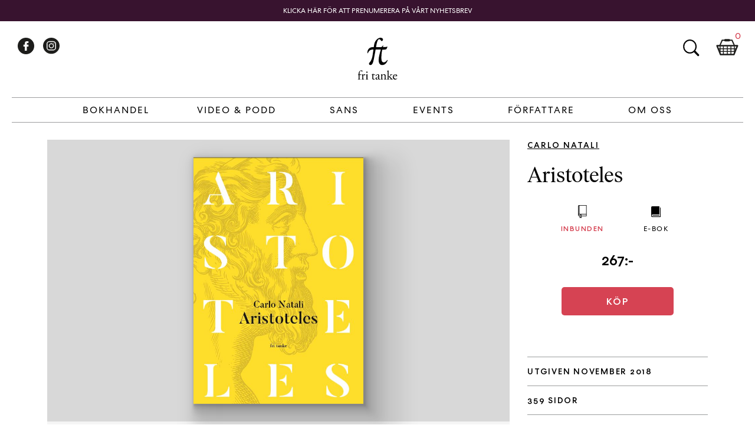

--- FILE ---
content_type: text/css; charset=UTF-8
request_url: https://fritanke.se/wp-content/themes/fritanke-2020/style.css?ver=121
body_size: 20548
content:
/*
Theme Name: Fritanke 2020
Theme URI: https://www.fritanke.se/
Author: Aponomy
Author URI: https://aponomy.com
Description: Theme for Fritanke.
Version: 0.1.0
License: GNU General Public License v2 or later
License URI: LICENSE

This theme, like WordPress, is licensed under the GPL.
Use it to make something cool, have fun, and share what you've learned with others.

fritanke is based on Underscores http://underscores.me/, (C) 2012-2016 Automattic, Inc.
Underscores is distributed under the terms of the GNU GPL v2 or later.

Normalizing styles have been helped along thanks to the fine work of
Nicolas Gallagher and Jonathan Neal http://necolas.github.io/normalize.css/
*/

/*--------------------------------------------------------------
# Normalize
--------------------------------------------------------------*/

html {
    -webkit-text-size-adjust: 100%;
    -ms-text-size-adjust: 100%;
    font-size: 16px;
}

body {
    margin: 0;
    font-family: "IvarText";
    font-size: 16px;
    font-weight: 400;
    line-height: 1.4;
    font-variant-numeric: oldstyle-nums;
}

article,
aside,
details,
figcaption,
figure,
footer,
header,
main,
menu,
nav,
section,
summary {
    display: block;
}

audio,
canvas,
progress,
video {
    display: inline-block;
    vertical-align: baseline;
}

audio:not([controls]) {
    display: none;
    height: 0;
}

[hidden],
template {
    display: none;
}

a {
    background-color: transparent;
}

a:active,
a:hover {
    outline: 0;
}

abbr[title] {
    border-bottom: 1px dotted;
}

dfn {
    font-style: italic;
}

mark {
    background: #ff0;
    color: #000;
}

small {
    font-size: 80%;
}

sub,
sup {
    font-size: 75%;
    line-height: 0;
    position: relative;
    vertical-align: baseline;
}

sup {
    top: -0.5em;
}

sub {
    bottom: -0.25em;
}

img {
    border: 0;
}

svg:not(:root) {
    overflow: hidden;
}

figure {
    margin: 1em 40px;
    text-align: center;
}

hr {
    box-sizing: content-box;
    height: 0;
}

pre {
    overflow: auto;
}

code,
kbd,
pre,
samp {
    font-family: monospace, monospace;
    font-size: 1em;
}

button,
input,
optgroup,
select,
textarea {
    color: inherit;
    font: inherit;
    margin: 0;
}

button {
    overflow: visible;
}

button,
select {
    text-transform: none;
}

button,
html input[type="button"],
input[type="reset"],
input[type="submit"] {
    -webkit-appearance: button;
    cursor: pointer;
}

button[disabled],
html input[disabled] {
    cursor: default;
}

button::-moz-focus-inner,
input::-moz-focus-inner {
    border: 0;
    padding: 0;
}

input {
    line-height: normal;
}

input[type="checkbox"],
input[type="radio"] {
    box-sizing: border-box;
    padding: 0;
}

input[type="number"]::-webkit-inner-spin-button,
input[type="number"]::-webkit-outer-spin-button {
    height: auto;
}

input[type="search"]::-webkit-search-cancel-button,
input[type="search"]::-webkit-search-decoration {
    -webkit-appearance: none;
}

fieldset {
    border: 1px solid #9C9D9E;
    margin: 0 2px;
    padding: 0.35em 0.625em 0.75em;
}

legend {
    border: 0;
    padding: 0;
}

textarea {
    overflow: auto;
}

optgroup {
    font-weight: bold;
}

table {
    border-collapse: collapse;
    border-spacing: 0;
}

td,
th {
    padding: 0;
    vertical-align: top;
}

th[colspan] {
    text-align: center !important;
}


/*--------------------------------------------------------------
# Typography
--------------------------------------------------------------*/

body,
button,
input,
select,
optgroup,
textarea {
    color: #000;
    font-size: 16px;
}

input,
select,
optgroup,
textarea {
    font-family: "CentraNo2";
    font-size: 14px;
    line-height: 18px;
}

h1,
h2,
h3,
h4,
h5,
h6 {
    clear: both;
    color: #000;
}

h1 a,
h2 a,
h3 a,
h4 a,
h5 a,
h6 a {
    font-weight: normal;
}

.entry-header h1.entry-title,
.page-header h1.page-title {
    font-size: 36px;
    line-height: 43px;
    margin: 0px;
    margin-top: 24px;
    margin-bottom: 24px;
    text-align: center;
}

dfn,
cite,
em,
i {
    font-style: italic;
}

blockquote {
    margin: 0 1.5em;
}

address {
    margin: 0 0 1.5em;
}

pre {
    background: #9C9D9E;
    font-family: "Courier 10 Pitch", Courier, monospace;
    font-size: 15px;
    font-size: 0.9375rem;
    line-height: 1.6;
    margin-bottom: 1.6em;
    max-width: 100%;
    overflow: auto;
    padding: 1.6em;
}

code,
kbd,
tt,
var {
    font-family: Monaco, Consolas, "Andale Mono", "DejaVu Sans Mono", monospace;
    font-size: 15px;
    font-size: 0.9375rem;
}

abbr,
acronym {
    border-bottom: 1px dotted #666;
    cursor: help;
}

mark,
ins {
    background: #fff9c0;
    text-decoration: none;
}

big {
    font-size: 125%;
}

.site-title {
    margin: .4375em 0 0;
    font-size: 38px;
    font-weight: bold;
    line-height: 1.2;
    color: #333332;
}

.site-title a {
    text-decoration: none;
    color: inherit;
}

.edit-link {
    margin-top: 20px;
    display: block;
    margin-bottom: 20px;
}

.global-error {
    font-family: "CentraNo2";
    margin: auto;
    padding: 24px;
    max-width: 800px;
    text-align: center;
}

.entry-content>p+h1,
.entry-content>p+h2,
.entry-content>p+h3,
.entry-content>p+h4,
.entry-content>ol+h1,
.entry-content>ol+h2,
.entry-content>ol+h3,
.entry-content>ol+h4,
.entry-content>ul+h1,
.entry-content>ul+h2,
.entry-content>ul+h3,
.entry-content>ul+h4
{
    margin-top: 40px;
}

@media screen and (max-width: 1024px) {

    .entry-header h1.entry-title,
    .page-header h1.page-title {
        font-size: 32px;
        line-height: 42px;
    }

}

@media screen and (max-width: 600px) {

    button,
    input,
    optgroup,
    select,
    textarea {
        font-size: 12px;
        line-height: 16px;
    }

    .entry-header h1.entry-title,
    .page-header h1.page-title {
        font-size: 24px;
        line-height: 29px;
    }

}


/*--------------------------------------------------------------
# Elements
--------------------------------------------------------------*/

html {
    box-sizing: border-box;
}

*,
*:before,
*:after {
    /* Inherit box-sizing to make it easier to change the property for components that leverage other behavior; see http://css-tricks.com/inheriting-box-sizing-probably-slightly-better-best-practice/ */
    box-sizing: inherit;
}

body {
    background: #fff;
    /* Fallback for when there is no custom background color defined. */
}

blockquote,
q {
    quotes: """";
}

blockquote:before,
blockquote:after,
q:before,
q:after {
    content: "";
}

hr {
    border: 0;
    height: 1px;
    margin-bottom: 1.5em;
}

ul,
ol {
    margin: 0 0 1.5em 3em;
}

ul {
    list-style: disc;
}

ol {
    list-style: decimal;
}

li>ul,
li>ol {
    margin-bottom: 0;
    margin-left: 1.5em;
}

dt {
    font-weight: bold;
}

dd {
    margin: 0 1.5em 1.5em;
}

img {
    height: auto;
    /* Make sure images are scaled correctly. */
    max-width: 100%;
    /* Adhere to container width. */
}

figure {
    /* Extra wide images within figure tags don't overflow the content area. */
    margin: 0px;
}

table {
    margin: 0 0 1.5em;
    width: 100%;
}

figure .wp-video {
    width: 100% !important;
}

figure .wp-video .wp-video-shortcode {
    width: 100% !important;
}


/*--------------------------------------------------------------
# progress-circle
--------------------------------------------------------------*/

.progress-circle {
    -webkit-appearance: none;
    -moz-appearance: none;
    appearance: none;
    box-sizing: border-box;
    border: none;
    border-radius: 50%;
    padding: 0.25em;
    width: 3em;
    height: 3em;
    color: #9C9D9E;
    background-color: transparent;
    font-size: 16px;
    overflow: hidden;
}

.progress-circle::-webkit-progress-bar {
    background-color: transparent;
}

/* Indeterminate */
.progress-circle:indeterminate {
    -webkit-mask-image: linear-gradient(transparent 50%, black 50%), linear-gradient(to right, transparent 50%, black 50%);
    mask-image: linear-gradient(transparent 50%, black 50%), linear-gradient(to right, transparent 50%, black 50%);
    animation: progress-circle 6s infinite cubic-bezier(0.3, 0.6, 1, 1);
}

:-ms-lang(x),
.progress-circle:indeterminate {
    animation: none;
}

.progress-circle:indeterminate::before,
.progress-circle:indeterminate::-webkit-progress-value {
    content: "";
    display: block;
    box-sizing: border-box;
    margin-bottom: 0.25em;
    border: solid 0.25em transparent;
    border-top-color: currentColor;
    border-radius: 50%;
    width: 100% !important;
    height: 100%;
    background-color: transparent;
    animation: progress-circle-pseudo 0.75s infinite linear alternate;
}

.progress-circle:indeterminate::-moz-progress-bar {
    box-sizing: border-box;
    border: solid 0.25em transparent;
    border-top-color: currentColor;
    border-radius: 50%;
    width: 100%;
    height: 100%;
    background-color: transparent;
    animation: progress-circle-pseudo 0.75s infinite linear alternate;
}

.progress-circle:indeterminate::-ms-fill {
    animation-name: -ms-ring;
}

@keyframes progress-circle {
    0% {
        transform: rotate(0deg);
    }

    12.5% {
        transform: rotate(180deg);
        animation-timing-function: linear;
    }

    25% {
        transform: rotate(630deg);
    }

    37.5% {
        transform: rotate(810deg);
        animation-timing-function: linear;
    }

    50% {
        transform: rotate(1260deg);
    }

    62.5% {
        transform: rotate(1440deg);
        animation-timing-function: linear;
    }

    75% {
        transform: rotate(1890deg);
    }

    87.5% {
        transform: rotate(2070deg);
        animation-timing-function: linear;
    }

    100% {
        transform: rotate(2520deg);
    }
}

@keyframes progress-circle-pseudo {
    0% {
        transform: rotate(-30deg);
    }

    29.4% {
        border-left-color: transparent;
    }

    29.41% {
        border-left-color: currentColor;
    }

    64.7% {
        border-bottom-color: transparent;
    }

    64.71% {
        border-bottom-color: currentColor;
    }

    100% {
        border-left-color: currentColor;
        border-bottom-color: currentColor;
        transform: rotate(225deg);
    }
}

/*--------------------------------------------------------------
# Forms
--------------------------------------------------------------*/

input[type="button"]:active,
input[type="button"]:focus,
input[type="reset"]:active,
input[type="reset"]:focus,
input[type="submit"]:active,
input[type="submit"]:focus {
    outline: none !important;
}

input[type="text"],
input[type="email"],
input[type="url"],
input[type="password"],
input[type="search"],
input[type="number"],
input[type="tel"],
input[type="range"],
input[type="date"],
input[type="month"],
input[type="week"],
input[type="time"],
input[type="datetime"],
input[type="datetime-local"],
input[type="color"],
textarea {
    color: #000;
    border: 1px solid #9C9D9E;
    padding: 15px;
    width: 100%;
    border-radius: 7px;
}

input[type="text"]:focus,
input[type="email"]:focus,
input[type="url"]:focus,
input[type="password"]:focus,
input[type="search"]:focus,
input[type="number"]:focus,
input[type="tel"]:focus,
input[type="range"]:focus,
input[type="date"]:focus,
input[type="month"]:focus,
input[type="week"]:focus,
input[type="time"]:focus,
input[type="datetime"]:focus,
input[type="datetime-local"]:focus,
input[type="color"]:focus,
select:focus,
textarea:focus {
    outline: none !important;
}

select {
    border: 0px;
    padding: 15px;
    padding-left: 12px;
    color: rgb(153, 153, 153);
    width: 100%;
}

textarea {
    width: 100%;
}

::-webkit-input-placeholder {
    /* Chrome/Opera/Safari */
    color: black;
    letter-spacing: 1px;
}

::-moz-placeholder {
    /* Firefox 19+ */
    color: black;
    letter-spacing: 1px;
}

:-ms-input-placeholder {
    /* IE 10+ */
    color: black;
    letter-spacing: 1px;
}

:-moz-placeholder {
    /* Firefox 18- */
    color: black;
    letter-spacing: 1px;
}


/*--------------------------------------------------------------
# Cookie Consent
--------------------------------------------------------------*/

#cookie-concent {
    display: none;
    opacity: 1;
    -webkit-transition: opacity 1s ease;
    transition: opacity 1s ease;
    position: fixed;
    overflow: hidden;
    -webkit-box-sizing: border-box;
    box-sizing: border-box;
    font-family: "CentraNo2" !important;
    font-size: 16px;
    line-height: 1.5em;
    -ms-flex-wrap: nowrap;
    flex-wrap: nowrap;
    z-index: 9999;
    padding: 1em 1.8em;
    width: 100%;
    -webkit-box-orient: horizontal;
    -webkit-box-direction: normal;
    -ms-flex-direction: row;
    flex-direction: row;
    -webkit-box-align: center;
    -ms-flex-align: center;
    align-items: center;
    left: 0;
    right: 0;
    bottom: 0;
    color: rgb(0, 0, 0);
    background-color: rgb(255, 255, 255);
    border-top: 1px solid #9C9D9E !important;
}
#cookie-concent.active {
    display: -webkit-box;
    display: -ms-flexbox;
    display: flex;
}
#cookie-concent .cookie-message {
    color: rgb(0, 0, 0);
    display: block;
    -webkit-box-flex: 1;
    -ms-flex: 1 1 auto;
    flex: 1 1 auto;
    max-width: 100%;
    margin-right: 1em;
    font-size: 14px;
    line-height: 21px;
}
#cookie-concent .cookie-link {
    opacity: .8;
    display: inline-block;
    padding: 0.2em;
    text-decoration: underline;
    color: rgb(0, 0, 0);
}
#cookie-concent .cookie-compliance {
    display: -webkit-box;
    display: -ms-flexbox;
    display: flex;
    -webkit-box-align: center;
    -ms-flex-align: center;
    align-items: center;
    -ms-flex-line-pack: justify;
    align-content: space-between;
}
#cookie-concent .cookie-compliance a {
    font-weight: normal !important;
    letter-spacing: 2px !important;
    cursor: pointer;
    display: block;
    padding: 0.4em 0.8em;
    font-size: 12px;
    font-weight: 700;
    border-width: 2px;
    border-style: solid;
    text-align: center;
    white-space: nowrap;
    border-radius: 5px;
    color: rgb(255, 255, 255);
    border-color: transparent;
    background-color: rgb(225, 85, 85);
    min-width: 140px;
    margin-left: 12px;
}

@media screen and (max-width: 690px) {

    #cookie-concent.active {
        flex-flow: row wrap;
        padding: 12px 12px 8px 12px;
    }
    #cookie-concent .cookie-message {
        margin-right: 0;
        margin-bottom: 1em;
    }

    #cookie-concent .cookie-compliance {
        max-width: 100%;
        flex-wrap: wrap;
    }
    #cookie-concent .cookie-compliance a {
        margin-bottom: 4px;
        margin-left: 0;
        margin-right: 8px;
    }
}


/*--------------------------------------------------------------
# Navigation
--------------------------------------------------------------*/

/*--------------------------------------------------------------
## Links
--------------------------------------------------------------*/

a {
    color: #000;
    text-decoration: none;
}

article p > a {
	text-decoration: underline;
}

a:hover,
a:focus,
a:active {
    color: #D64353;
	text-decoration: none;
}

a:focus,
a:active {
    color: #D64353;
    text-decoration: underline;
}

a:focus {
    outline: thin dotted;
}

a:hover,
a:active {
    outline: 0;
}


/*--------------------------------------------------------------
## Header
--------------------------------------------------------------*/

header.site-header {
    width: 100%;
    height: 171px;
}

.header-wrapper {
    margin: 0px auto;
    max-width: 1300px;
    position: relative;
    z-index: 10;
}

.site-branding {
    height: 129px;
    width: 100%;
    overflow: hidden;
    margin: 0px auto;
    max-width: 1150px;
    justify-content: center;
    display: flex;
    position: relative;
}

/* Make sure logo link wraps around logo image. */
.custom-logo-link {
    padding: 20px;
    display: inline-block;
    position: absolute;
    z-index: 200;
    top: 8px;
}

.custom-logo-link img {
    width: 90px;
    height: 71px;
    fill: #000;
}

@media screen and (max-width: 1024px) {

    .custom-logo-link img {
        width: 70px;
        height: 55px;
        fill: #000;
    }

}

.site-description {
    margin: .4375em 0 0;
    font-size: 17px;
    font-weight: inherit;
    line-height: 1.4;
    word-wrap: break-word;
    color: #9C9D9E;
}

.header-notification {
    display: none;
    position: absolute;
    top: 0px;
    left: 0px;
    width: 100%;
    min-width: 100%;
    background: #38132F;
    height: 36px;
    color: #ffffff;
    text-transform: uppercase;
    overflow: hidden;
    text-overflow: ellipsis;
    white-space: nowrap;
    align-items: center;
    justify-content: center;
}

.header-notification>p {
    font-family: "CentraNo2";
    font-size: 12px;
    font-weight: 500;
    overflow: hidden;
    text-overflow: ellipsis;
    white-space: nowrap;
    line-height: 16px;
    padding-left: 10px;
    padding-right: 10px;
    margin: 0px auto;
}

.header-notification a {
    color: #ffffff;
}

.notification-on:not(.search-on) .header-notification {
    display: flex;
}

.notification-on #page-overlay,
.notification-on #cart,
.notification-on .site-header {
    margin-top: 36px;
}

.notification-on #cart {
    height: calc(100% - 208px);
    top: 172px;
}

.notification-on #search {
    top: 56px;
}

body.toggled #page {
    position: inherit;
}

.header-social {
    position: absolute;
    top: 28px;
    left: 30px;
    display: flex;
}

.header-social>a {
    margin-right: 15px;
}

.header-social>a>img {
    display: block;
}

@media screen and (max-width: 1024px) {

    .notification-on #cart {
        height: calc(100% - 205px);
        top: 169px;
    }

    header.site-header {
        height: 169px;
    }

}

@media screen and (max-width: 896px) {

    .header-social {
        visibility: hidden;
        transition: visibility 0s;
    }

    .toggled .header-social {
        left: 0px;
        top: calc(100% - 60px);
        display: flex;
        justify-content: center;
        width: 100%;
        max-width: 400px;
        position: fixed;
        z-index: 1;
        height: 60px;
        padding-top: 15px;
        visibility: visible;
        transition: background-color 0s 1s, visibility 0s 1s;
    }

    header.site-header {
        height: auto;
    }

    .toggled .header-wrapper {
        height: auto;
    }

    body.toggled #page {
        position: fixed;
        width: 100%;
    }

    .notification-on .header-notification {
        display: none !important;
    }

    .notification-on .site-header {
        margin-top: 0px;
    }

    .notification-on #cart,
    .notification-on #search,
    .notification-on .site-header {
        margin: 0px;
    }

    header.site-header {
        position: absolute;
        overflow: hidden;
        max-width: 100%;
        width: 100%;
        z-index: 400;
    }

}


/*--------------------------------------------------------------
## Search Header
--------------------------------------------------------------*/

.header-search {
    position: absolute;
    top: 26px;
    right: 90px;
}

.header-search .search-toggle {
    background-image: url(assets/images/search.svg);
    background-color: transparent !important;
    background-repeat: no-repeat;
    width: 38px;
    text-indent: -1000px;
    margin: 0px !important;
    padding: 0px !important;
    border: 0px !important;
    display: block;
    height: 38px;
    overflow: hidden;
}

.search-toggle:focus,
.search-toggle:active {
    outline: thin dotted #D64353;
}

#search {
    position: absolute;
    top: 32px;
    z-index: 500;
    display: none;
    width: calc(100% - 120px);
    max-width: 1200px;
    transform: translate(-50%, 0%);
    left: calc(50% + 40px);
}

#search .search-toggle {
    background-image: url(assets/images/close.svg);
    background-color: transparent !important;
    background-repeat: no-repeat;
    background-size: 24px;
    background-position: center;
    width: 44px;
    text-indent: -1000px;
    padding: 10px;
    margin: 0px;
    border: 0px;
    overflow: hidden;
}

body.search-on #page-overlay {
    backdrop-filter: blur(1px);
    visibility: visible;
    opacity: 1;
}

body.search-on #search {
    display: block;
}

body.search-on .site-branding {
    width: 100px;
    margin: 0px;
}

body.search-on #header-cart-link,
body.search-on #header-social,
body.search-on #header-search {
    display: none;
}

body.search-on .custom-logo-link img {
    height: 40px;
    width: 100%;
    content: url(assets/images/fritanke_logo_only.svg);
}

#search .search-area {
    margin: 0px auto;
    display: flex;
    max-width: 1200px;
}

#search form {
    text-align: center;
    width: 100%;
}

#search input#s {
    width: 100%;
    border: 0px;
    background: none;
    padding: 8px;
    border-radius: 0px;
    max-width: none;
    border-bottom: 2px solid #38132F;
    font-family: "IvarText";
    font-size: 24px;
    font-weight: 500;
    max-width: 900px;
    padding-left: 0px;
}

#search input#s::-webkit-input-placeholder {
    /* Edge */
    color: transparent;
}

#search input#s::placeholder {
    color: transparent;
}

@media (max-width: 1024px) {

    #search input#s {
        padding-left: 20px;
    }

}

@media (min-width: 897px) {

    #search .search-area {
        width: 100px;
    }

    #search {
        display: block;
        visibility: hidden;
    }

    body.search-on #search {
        visibility: visible;
    }

    body.search-on #search .search-area {
        width: 100%;
        transition: width 0.2s 0s ease-out;
    }

}

@media (max-width: 896px) {

    body.toggled #page-overlay {
        backdrop-filter: blur(2px);
        visibility: visible;
        opacity: 1;
        transition: visibility 1s, backdrop-filter 1s, opacity 0.5s linear;
    }

    .home:not(.toggled):not(.cart-on) .header-search .search-toggle,
    .video-podd:not(.toggled):not(.cart-on) .header-search .search-toggle,
    .post-type-archive-sans:not(.toggled):not(.cart-on) .header-search .search-toggle,
    .front-events:not(.toggled):not(.cart-on) .header-search .search-toggle {
        background-image: url(assets/images/search_white.svg);
    }

    #search {
        left: 0px;
        width: 100%;
        transform: none;
        z-index: 200;
    }

    body.search-on .site-branding {
        width: 100%;
        margin: 0px auto;
    }

    body.search-on #site-navigation {
        display: none;
    }

    body.search-on .header-wrapper {
        z-index: 600;
        width: 80px;
        margin: 0px;
        position: absolute;
        height: 90px;
        background: white;
    }

    #search .search-area {
        margin: 0px auto;
        max-width: 100%;
        display: flex;
        margin-top: 0px;
        background: white;
        height: 90px;
        margin-left: 80px;
        padding-right: 10px;
    }

    #search {
        top: 0px !important;
        position: absolute;
        padding-left: 0px;
    }

    #search input#s {
        border-bottom: 0px;
        height: 100%;
        padding-top: 16px;
    }

    body.search-on .custom-logo-link {
        padding-top: 27px !important;
    }

    body.search-on .custom-logo-link img {
        height: 33px;
    }

}

@media (max-width: 600px) {

    #search input#s {
        padding-left: 0px;
    }

}


/*--------------------------------------------------------------
## Cart
--------------------------------------------------------------*/

.header-cart-link {
    position: absolute;
    top: 26px;
    right: 28px;
}

.header-cart-link .cart-toggle {
    background-image: url(assets/images/shop.svg);
    background-color: transparent !important;
    background-repeat: no-repeat;
    width: 38px;
    text-indent: -1000px;
    margin: 0px !important;
    padding: 0px !important;
    border: 0px !important;
    display: block;
    height: 38px;
    overflow: hidden;
}

.header-cart-link .count {
    height: 21px;
    color: #D64353;
    font-family: "CentraNo2";
    font-size: 16px;
    font-weight: 500;
    line-height: 21px;
    text-align: center;
    position: absolute;
    top: -12px;
    left: 32px;
}

.header-cart-link .progress {
    transform: scale(0.3);
    position: absolute;
    top: -24px;
    left: 4px;
    display: none;
}

body.adding-to-cart .header-cart-link .progress {
    display: block;
}

body.adding-to-cart .header-cart-link .count {
    display: none;
}

a[href="#add-to-cart"].disabled {
    background: #9C9D9E;
    text-decoration: none;
    cursor: default;
}

#cart button:focus,
#cart button:active,
.cart-toggle:focus,
.cart-toggle:active {
    outline: thin dotted #D64353;
}

body.search-on #page,
body.cart-on #page {
    position: fixed;
    height: 100%;
    width: 100%;
	display: block;
	min-height: -webkit-fill-available;
}

body.cart-on .site-main {
    position: fixed;
    overflow: hidden;
}

body.cart-on .site-footer {
    display: none;
}

#cart {
    position: absolute;
    height: calc(100% - 172px);
    width: 100%;
    z-index: 8;
    left: 0px;
    top: 172px;
    background-color: rgba(0, 0, 0, 0.0);
    visibility: hidden;
    transition: visibility 0.2s, backdrop-filter 0.2s linear;
    overflow: hidden;
}

body.cart-on #cart {
	visibility: visible;
	animation: cart-on 0.2s linear forwards;
}


@keyframes cart-on {
    0% {
		xopacity: 0;
		background-color: rgba(0, 0, 0, 0.0);
		backdrop-filter: blur(0px);
    }
    100% {
		xopacity: 1;
		background-color: rgba(0, 0, 0, 0.5);
		backdrop-filter: blur(1px);
    }
}

body.cart-on #cart .cart-area {
    right: 0px;
    /*transition: visibility 0.2s, right 0.2s ease-out;*/
    visibility: visible;
}

#cart header {
    position: relative;
}

body.show-checkout #cart header.for-cart,
body:not(.show-checkout) #cart header.for-checkout {
    display: none;
}

#cart header.for-checkout {
    margin-bottom: 24px;
}

#cart header h2 {
    margin: 0px;
    font-family: "CentraNo2-Medium";
    font-size: 16px;
    font-weight: 700;
    line-height: 21px;
    text-align: center;
    text-transform: uppercase;
    letter-spacing: 2px;
}

#cart .cart-toggle,
#cart .close-checkout {
    position: absolute;
    right: 0px;
    top: -12px;
    background-image: url(assets/images/close.svg);
    background-color: transparent !important;
    background-repeat: no-repeat;
    background-size: 18px;
    background-position: center;
    width: 38px;
    text-indent: -1000px;
    padding: 10px;
    margin: 0px;
    border: 0px;
    overflow: hidden;
}

body:not(.show-checkout) #cart .checkout-block,
body.show-checkout #cart .cart-block {
    display: none;
}

#cart .cart-area {
    background: white;
    width: 600px;
    height: 100%;
    position: absolute;
    padding: 20px 20px 0 20px;
    max-width: 600px;
    display: flex;
    flex-direction: column;
    padding-left: 30px;
    padding-top: 30px;
    overflow: auto;
    right: -600px;
    visibility: hidden;
	transition: visibility 0.2s, right 0.2s ease-out;
	-webkit-overflow-scrolling: touch;
}

#cart .cart-list {
    margin-top: 30px;
    margin-bottom: 30px;
    overflow: auto;
    flex-grow: 1;
    flex-shrink: 1;
    min-height: 100px;
}

#cart .num-cart-items {
    display: none;
}

#cart .cart-list .empty-cart {
    font-family: "CentraNo2";
    font-size: 16px;
    font-weight: 400;
    line-height: 21px;
    text-align: center;
}

#cart .cart-list ul {
    list-style-type: none;
    margin: 0px;
    padding: 0px;
}

#cart .cart-list ul li {
    display: flex;
    margin-bottom: 12px;
}

#cart .cart-list .title {
    font-family: "CentraNo2";
    font-size: 18px;
    font-weight: 500;
    line-height: 23px;
    white-space: nowrap;
    text-overflow: ellipsis;
    overflow: hidden;
}

#cart .cart-list .title .preorder-label {
    display: inline-block;
    font-size: 10px;
    font-weight: 700;
    color: #D64353;
    text-transform: uppercase;
    letter-spacing: 0.3px;
    margin-left: 8px;
    vertical-align: middle;
}

#cart .cart-list ul li.is-preorder {
    border-left: 3px solid #D64353;
    padding-left: 8px;
    margin-left: -11px;
}

#cart .cart-list .author {
    font-family: "CentraNo2";
    font-size: 14px;
    font-weight: 400;
    line-height: 18px;
    margin-top: 4px;
    white-space: nowrap;
    text-overflow: ellipsis;
    overflow: hidden;
}

#cart .cart-list .price {
	font-family: "CentraNo2-Medium";
    font-size: 14px;
    font-weight: 700;
	line-height: 18px;
	margin-top: 10px; 
}

#cart .cart-list .count {
    display: flex;
    padding-top: 4px;
    padding-right: 10px;
    padding-left: 10px;
}

#cart .cart-list .count>button {
    width: 24px;
    height: 24px;
    margin: 1px;
    line-height: 24px;
}

#cart .cart-list .item {
    flex-grow: 1;
    flex-shrink: 1;
    overflow: hidden;
}

#cart .cart-list input {
    background: #f4f4f5;
    border: 0px;
    width: 40px;
    font-family: "CentraNo2-Medium";
    font-size: 16px;
    line-height: 21px;
    text-align: center;
    padding: 0px;
    height: 26px;
    border-radius: 0px;
}

#cart .cart-list button {
    background: none;
    color: black;
    border-radius: 0px;
    border: 0px;
    margin: 0px;
    padding: 0px;
}

#cart .cart-list figure {
    height: 82px;
    width: 82px;
    min-width: 82px;
    background: #d8d8d8;
    padding: 10px;
    margin-right: 30px;
}

#cart .cart-list figure>img {
    width: 100%;
    max-height: 100%;
    object-fit: contain;
}

#cart .cart-list .remove button {
    background-image: url(assets/images/close-circle.svg);
    background-color: transparent !important;
    background-repeat: no-repeat;
    background-size: 21px;
    background-position: center;
    width: 31px;
    height: 31px;
    text-indent: -1000px;
    padding: 5px;
    margin: 1px;
    border: 0px;
    overflow: hidden;
}

#cart footer>p {
    font-family: "CentraNo2";
    font-size: 12px;
    font-weight: 400;
    line-height: 16px;
    text-align: center;
    text-transform: uppercase;
    letter-spacing: 1.5px;
}

#cart dl {
    margin: 20px 0;
    overflow: hidden;
}

#cart dl>dt {
    float: left;
    clear: both;
    font-family: "CentraNo2-Medium";
    font-size: 14px;
    line-height: 18px;
    text-transform: uppercase;
    margin: 0px;
    letter-spacing: 1.75px;
    width: 50%;
    padding: 6px;
    padding-left: 0px;
}

#cart dl>dd {
    float: right;
    font-family: "CentraNo2-Medium";
    font-size: 14px;
    font-weight: 700;
    line-height: 18px;
    margin: 0px;
    padding-right: 5px;
    width: 50%;
    text-align: right;
    padding: 6px;
    padding-right: 0px;
}

#cart dl>dt:last-of-type,
#cart dl>dd:last-of-type {
    border: 0px;
}

#cart .cart-footer {
    overflow: hidden;
}

#cart .cart-footer p {
    font-family: "CentraNo2";
    font-size: 14px;
    font-weight: 400;
    line-height: 18px;
    margin: 0;
}

#cart .promocode {
    padding-bottom: 10px;
    border-top: 1px solid #9C9D9E;
    border-bottom: 1px solid #9C9D9E;
    font-family: "CentraNo2";
    font-weight: 400;
    display: flex;
    align-items: center;
    flex-flow: row wrap;
    margin-bottom: 24px;
}

#cart .promocode .topen {
    margin-right: 12px;
    content: '+';
}

#cart .promocode.show .topen {
    content: '-';
}

#cart .promocode h3 {
    font-family: "CentraNo2";
    font-weight: 400;
    padding-left: 24px;
    position: relative;
    margin: 0px;
    margin-right: 12px;
    margin-top: 12px;
}

#cart .promocode h3::before {
    display: block;
    content: '+';
    position: absolute;
    left: 0;
}

#cart .promocode.show h3::before {
    content: '-';
}

#cart .promocode .toogle-promocode {
    cursor: pointer;
}

#cart .promocode:not(.show) input,
#cart .promocode:not(.show) button,
#cart .promocode:not(.show) .explain {
    display: none
}

#cart .promocode input {
    background: #F7F7F7;
    color: #1DCF59;
    padding: 8px;
    border: none;
    flex-grow: 1;
    flex-shrink: 1;
    width: 80px;
    border-radius: 0px;
    margin-top: 10px;
    margin-right: 8px;
}

#cart .promocode .explain {
    color: #1DCF59;
    white-space: nowrap;
    margin-top: 10px;
}

#cart .promocode .explain:not(:empty) {
    margin-right: 7px;
}

#cart .promocode button {
    height: 34px;
    background: #9c9d9e;
    margin: 0px;
    margin-left: auto;
    margin-top: 10px;
    margin-right: 0px;
    flex-grow: 1;
    min-width: 160px;
    max-width: 160px;
}

#cart .promocode button:hover {
    background: #F6988D;
}

#cart .cart-unvalid-items {
    background: #F6988D;
    padding: 12px;
    color: #fff;
    margin: 18px 0;
    font-family: "CentraNo2";
    font-size: 14px;
    font-weight: 400;
    line-height: 18px;
}

#cart .cart-unvalid-items h3 {
    margin: 0;
    color: #fff;
}

#cart .cart-unvalid-items p {
    margin: 6px 0 0 0;
}

#cart .cart-unvalid-items ul {
    margin: 12px 0 4px 0;
    padding: 0 0 0 24px;
}

#cart .cart-unvalid-items li {}

#cart .cart-unvalid-items .refresh-button {
    margin: 24px 0 6px;
    text-align: center;
}

#cart .cart-unvalid-items .refresh-button a {
    background: #c7473c;
    color: #fff;
    padding: 4px 12px;
    border-radius: 4px;
}

/* Mixed pre-order and in-stock items error */
#cart .cart-mixed-items-error {
    background: #D64353;
    padding: 16px;
    color: #fff;
    margin: 18px 0;
    font-family: "CentraNo2";
    font-size: 14px;
    font-weight: 400;
    line-height: 1.5;
    border-radius: 4px;
}

#cart .cart-mixed-items-error h3 {
    margin: 0 0 12px 0;
    color: #fff;
    font-size: 18px;
}

#cart .cart-mixed-items-error p {
    margin: 0 0 12px 0;
}

#cart .cart-mixed-items-error .mixed-items-details {
    display: flex;
    gap: 20px;
    margin: 16px 0;
    flex-wrap: wrap;
}

#cart .cart-mixed-items-error .mixed-items-details > div {
    flex: 1;
    min-width: 140px;
    background: rgba(255, 255, 255, 0.1);
    padding: 12px;
    border-radius: 4px;
}

#cart .cart-mixed-items-error h4 {
    margin: 0 0 8px 0;
    font-size: 14px;
    color: #fff;
    font-weight: 600;
}

#cart .cart-mixed-items-error ul {
    margin: 0;
    padding: 0 0 0 18px;
}

#cart .cart-mixed-items-error li {
    margin-bottom: 4px;
}

#cart .cart-mixed-items-error .mixed-items-instruction {
    margin: 16px 0 0 0;
    font-style: italic;
    opacity: 0.9;
}

@media (max-width: 1024px) {

    #cart {
        height: calc(100% - 169px);
        top: 169px;
    }

}

@media (max-width: 896px) {

    .home:not(.toggled):not(.cart-on) .header-cart-link .cart-toggle,
    .video-podd:not(.toggled):not(.cart-on) .header-cart-link .cart-toggle,
    .post-type-archive-sans:not(.toggled):not(.cart-on) .header-cart-link .cart-toggle,
    .front-events:not(.toggled):not(.cart-on) .header-cart-link .cart-toggle {
        background-image: url('assets/images/shop_white.svg');
    }

    #cart {
        background: white;
        top: 0px !important;
        height: 100% !important;
        transition: none;
    }

    #cart .cart-area {
        padding-top: 80px;
        width: 100%;
        position: relative;
        margin: 0px auto;
        padding-left: 20px;

        right: 0px;
        transition: none;
    }

    header.site-header {
        overflow: visible;
	}
	
	body.cart-on {
		position: fixed; /* blocks unwanted scroll on iphone*/
	}

    .cart-on .site-header {
        height: 100%;
    }

    .cart-on .primary-menu-wrapper {
        display: none;
    }

    #cart .cart-list {
        margin-top: 40px;
    }

    #cart .cart-list .item {
        max-width: 300px;
    }

    .header-cart-link .count {
        top: -11px;
        left: 26px;
        font-size: 14px;
    }

}

@media (max-width: 600px) {

    #cart .promocode button {
        max-width: none;
    }

    #cart dl {
        margin-top: 10px;
    }

    #cart .cart-list {
        margin-top: 30px;
        margin-bottom: 20px;
    }

    #cart footer>p {
        font-size: 10px;
        font-weight: 400;
        line-height: 13px;
    }

    #cart .cart-list ul li {
        display: grid;
        grid-template-columns: 100px minmax(0, 1fr) 35px;
    }

    #cart .cart-list .author {
        margin-top: 5px;
    }

    #cart .cart-list figure {
        grid-row: 1 / span 2;
    }

    #cart .cart-list .remove,
    #cart .cart-list .item {
        grid-row: 1;
        max-width: none;
    }

    #cart .cart-list .count {
        grid-row: 2;
        margin-top: 5px;
        padding-left: 0px;
    }

}

/*--------------------------------------------------------------
## Menus
--------------------------------------------------------------*/

.main-navigation ul {
    list-style: none;
    margin: 0;
    padding: 0px;
    display: none;
}

.primary-menu-wrapper {
    border-top: 1px solid #9C9D9E;
    border-bottom: 1px solid #9C9D9E;
    max-width: 1260px;
    margin: 0px auto;
}

.primary-menu-container {
    margin: 0px auto;
}

.main-navigation ul.menu>li.menu-item {
    font-family: "CentraNo2";
    font-size: 16px;
    font-weight: 400;
    line-height: 21px;
    text-align: center;
    letter-spacing: 2px;
    text-transform: uppercase;
}

.main-navigation ul.menu>li.menu-item {
    padding: 10px;
}

.mobile-menu-link {
    position: absolute;
    left: 22px;
    top: 22px;
    display: none;
    z-index: 31;
    width: 36px;
    height: 36px;
}

.mobile-menu-link div {
    width: 28px;
    height: 20px;
    border-top: 2px solid #000;
    transition: 0.3s;
    position: absolute;
    top: 1px;
}

.mobile-menu-link div:after,
.mobile-menu-link div:before {
    position: absolute;
    content: '';
    width: 28px;
    height: 2px;
    background-color: #000;
    top: 7px;
    left: 0px;
    transition: 0.3s;
}

.home:not(.toggled):not(.cart-on) .mobile-menu-link div,
.video-podd:not(.toggled):not(.cart-on) .mobile-menu-link div,
.post-type-archive-sans:not(.toggled):not(.cart-on) .mobile-menu-link div,
.front-events:not(.toggled):not(.cart-on) .mobile-menu-link div {
    border-top: 2px solid #fff;
}

.home:not(.toggled):not(.cart-on) .mobile-menu-link div:after,
.home:not(.toggled):not(.cart-on) .mobile-menu-link div:before,
.video-podd:not(.toggled):not(.cart-on) .mobile-menu-link div:after,
.video-podd:not(.toggled):not(.cart-on) .mobile-menu-link div:before,
.front-events:not(.toggled):not(.cart-on) .mobile-menu-link div:after,
.front-events:not(.toggled):not(.cart-on) .mobile-menu-link div:before,
.post-type-archive-sans:not(.toggled):not(.cart-on) .mobile-menu-link div:after,
.post-type-archive-sans:not(.toggled):not(.cart-on) .mobile-menu-link div:before {
    background-color: #fff;
}

.mobile-menu-link div:before {
    top: 16px;
}

.toggled .mobile-menu-link div:before {
    display: none;
}

.toggled .mobile-menu-link div,
.toggled .mobile-menu-link div:after {
    height: 2px;
    width: 28px;;
    top: 13px;
}

.toggled .mobile-menu-link div {
    transform: rotate(-45deg);
    position: absolute;
    top: 11px;
    left: 0px;
}

.toggled .mobile-menu-link div:after {
    transform: rotate(90deg) translatex(-15px);
}

.main-navigation li.column>a {
    display: none !important;
}

.main-navigation .sub-menu ul {
    font-size: 16px;
}

.main-navigation .sub-header {
    display: none;
}

.main-navigation li.current-menu-item>.sub-menu>ul>li>a,
.main-navigation li.current-menu-ancestor>.sub-menu>ul>li>a,
.main-navigation li.open>.sub-menu>ul>li>a {
    display: inline-block;
}

.menu-toggle {
    position: absolute;
    left: -4px;
    top: -6px;
    display: block;
    z-index: 30;
    width: 36px;
    height: 33px;
    overflow: hidden;
    background: transparent;
    border: none !important;
    color: transparent;
    background-color: transparent !important;
    text-indent: -1000px;
    display: none !important;
}

.menu-toggle:focus,
.menu-toggle:active {
    outline: thin dotted #D64353;
}

.main-navigation a:not([href]) {
    cursor: default;
}

.main-navigation a:not([href]):active {
    text-decoration: none;
}

@media (max-width: 1024px) and (min-width: 897px) {

    .main-navigation ul.menu li.menu-item {
        font-size: 14px;
        line-height: 18px;
    }

    .main-navigation ul.menu>li.menu-item-has-children>.sub-menu {
        padding: 7px !important;
        padding-left: 0px !important;
        padding-right: 0px !important;
    }

}

@media (max-width: 896px) {

    .site-branding {
		height: 70px;
    }

    body.toggled .site-main {
        overflow: hidden;
    }

    body.toggled {
        overflow: hidden;
    }

    .toggled .site-branding {
        background: white;
    }

    .toggled .site-header {
        overflow-y: auto;
        height: 100vh;
    }

    .custom-logo-link {
        padding: 15px;
        top: 0px !important;
    }

    .custom-logo-link img {
        height: 30px;
        content: url('assets/images/fritanke_logo_only.svg');
    }

    .home:not(.toggled):not(.search-on):not(.cart-on) .custom-logo-link img,
    .video-podd:not(.toggled):not(.search-on):not(.cart-on) .custom-logo-link img,
    .front-events:not(.toggled):not(.search-on):not(.cart-on) .custom-logo-link img,
    .post-type-archive-sans:not(.toggled):not(.search-on):not(.cart-on) .custom-logo-link img {
        content: url('assets/images/fritanke_logo_only_white.svg');
	}
	
	body.cart-on .site-branding {
		background: #fff;
	}

    .header-search,
    .header-cart-link {
        top: 20px;
    }

    .header-cart-link .cart-toggle {
        height: 28px;
        width: 28px;
    }

    .header-search .search-toggle {
        width: 28px;
        height: 28px;
    }

    .header-search {
        right: 70px;
    }

    .main-navigation ul.menu>li.menu-item {
        padding: 0px;
        margin-bottom: 5px;
    }

    .main-navigation li.column .sub-menu a {
        text-transform: uppercase !important;
        font-family: "CentraNo2-Medium";
    }

    .primary-menu-container {
        width: 100%;
        margin: 0px;
        padding-left: 25px;
        padding-right: 25px;
        background: white;
        min-height: calc(100vh - 70px);
        visibility: hidden;
        left: -400px;
        position: absolute;
    }

    .primary-menu-wrapper {
        border: 0px;
        max-width: 400px;
        margin: 0px;
        position: relative;
    }

    .mobile-menu-link {
        display: block;
    }

    .main-navigation ul {
        display: block;
    }

    .main-navigation li {
        position: relative;
    }

    .main-navigation ul.menu>li.menu-item>a {
        display: inline-block;
        padding: 8px;
        padding-left: 0px;
        padding-right: 0px;
    }

    .main-navigation ul.menu>li.menu-item.open>a {
        color: #D64353;
    }

    .main-navigation .sub-menu li.open .sub-menu::before {
        color: #000 !important;
        top: -32px;
    }

    .main-navigation .sub-menu li:not(.column) .sub-menu>ul>li>a {
        text-decoration: none !important;
        text-transform: none !important;
        letter-spacing: 0px;
        font-size: 14px;
        line-height: 18px;
        font-family: 'CentraNo2';
    }

    .main-navigation ul.menu>li:not(.column)>.sub-menu {
        position: absolute;
        padding: 32px 0 0 0;
        margin: 0;
        max-height: 0px;
        overflow: hidden;
        top: 7px;
        width: 32px;
        right: 0px;
    }

    .menu-toggle,
    .toggled .main-navigation ul.nav-menu {
        display: block !important;
        margin: 0 auto;
        padding: 0px;
        padding-top: 25px;
        z-index: 10;
        position: relative;
        background: white;
    }

    .toggled .primary-menu-container {
        visibility: visible;
        transition: visibility 0.3s, left 0.3s ease-in-out;
        padding-bottom: 125px;
        left: 0px;
    }

    .main-navigation ul.menu li.menu-item {
        text-align: left;
        height: auto;
        font-size: 16px;
        line-height: 21px;
    }

    .main-navigation .sub-menu li.menu-item>a {
        display: inline-block;
        padding: 8px;
        text-transform: uppercase;
        font-family: "CentraNo2-Medium";
        padding-left: 0px;
        padding-right: 0px;
    }

    .main-navigation .sub-menu .sub-menu li.menu-item>a {
        font-weight: normal;
    }

    /*     .main-navigation .sub-menu li.menu-item-has-children>a {
        text-decoration: underline;
        color: black;
        font-family: "CentraNo2-Medium";
        text-transform: initial;
    }
 */
    .main-navigation li li.current-menu-item>a {
        font-family: "CentraNo2-Medium";
        color: #D64353;
    }

    .main-navigation .sub-menu li::after {
        left: 0px;
        width: calc(100% - 20px);
    }

    .main-navigation .sub-menu li:last-child::after {
        display: none;
    }

    .main-navigation li.current-menu-item>.sub-menu,
    .main-navigation li.current-menu-ancestor>.sub-menu,
    .main-navigation li.open>.sub-menu {
        max-height: none;
        position: relative;
        padding-top: 0px;
        padding-left: 0px;
        top: 0px;
        overflow: visible;
        width: 100%;
    }

    .main-navigation ul.menu>li.current-menu-item>a {
        color: #D64353;
    }

    .main-navigation ul.menu>li.current-menu-item>a,
    .main-navigation ul.menu>li.current-page-ancestor>a,
    .main-navigation ul.menu>li.current-menu-ancestor>a {
        font-family: "CentraNo2-Medium";
    }

    .main-navigation ul.menu>li.open>.sub-menu,
    .main-navigation ul.menu>li.current_page_ancestor>.sub-menu,
    .main-navigation ul.menu>li.current-menu-ancestor>.sub-menu,
    .main-navigation ul.menu>li.current-menu-item>.sub-menu {
        max-height: none;
        position: relative;
        padding-top: 10px;
        padding-bottom: 10px;
        padding-left: 0px;
        top: 0px;
        overflow: visible;
        width: 100%;
        border-top: 1px solid #9C9D9E;
        border-bottom: 1px solid #9C9D9E;
        margin-top: 5px;
    }

    .main-navigation li.current-menu-item>.sub-menu>ul,
    .main-navigation li.current-menu-ancestor>.sub-menu>ul,
    .main-navigation li.open>.sub-menu>ul {
        display: block;
    }

    .main-navigation ul.menu>li:not(.column).open>.sub-menu::before {
        content: '-';
        top: -42px;
        right: -1px;
        padding-left: 11px;
        line-height: 32px;
        color: #D64353;
    }

    .main-navigation li.current-menu-item>.sub-menu::before,
    .main-navigation li.current-menu-ancestor>.sub-menu::before {
        content: '' !important;
    }

    .main-navigation ul.menu>li:not(.column)>.sub-menu::before {
        content: '+';
        display: block;
        height: 32px;
        width: 32px;
        position: absolute;
        transition: transform 0.3s;
        right: 0px;
        top: -5px;
        cursor: pointer;
        font-size: 16px;
        font-weight: bold;
        line-height: 32px;
        padding-left: 11px;
    }

    .main-navigation li.column>.sub-menu::before {
        content: '';
    }

    .main-navigation li.column>.sub-menu>ul {
        display: block;
    }

    .main-navigation .sub-menu li:not(.column)>.sub-menu ul {
        display: block;
        margin-bottom: 8px;
    }

    .main-navigation .sub-menu li.column>.sub-menu {
        border-bottom: 1px solid #9C9D9E;
        padding-bottom: 12px;
        margin-bottom: 12px;
    }

}

@media (min-width: 896px) {

    .main-navigation {
        padding-left: 20px;
        padding-right: 20px;
    }

    .main-navigation ul.menu {
        display: flex;
        justify-content: space-between;
        max-width: 1020px;
        margin: 0px auto;
    }

    .main-navigation .sub-menu a {
        text-transform: uppercase;
        font-family: "CentraNo2-Medium";
    }

    .main-navigation li {
        position: static;
        border: 0px;
        padding: 0px;
        text-align: left;
    }

    .main-navigation li::after {
        content: none;
    }

    .main-navigation li a {
        margin: 0px;
    }

    .main-navigation ul.menu>li.menu-item:not(:first-child) {
        padding-left: 20px;
        padding-right: 20px;
    }

    .main-navigation ul.menu>li.menu-item:first-child {
        padding-left: 10px;
    }

    .main-navigation ul.menu>li.menu-item:last-child {
        padding-right: 10px;
    }

    .main-navigation .nav-menu>li>.sub-menu {
        max-height: none;
        position: relative;
        right: 0px;
        margin: 0px;
        width: 100%;
    }

    .main-navigation .nav-menu .sub-menu .sub-menu {
        padding-top: 0px !important;
        display: block;
        position: relative;
        max-height: none;
        width: auto;
        margin-top: 0;
    }

    .main-navigation .nav-menu>li>.sub-menu>ul>li.menu-item {
        border-right: 1px solid #9C9D9E;
        padding-right: 15px;
        padding-left: 15px;
    }

    .main-navigation .nav-menu>li>.sub-menu>ul>li.menu-item:last-child {
        border-right: 0px;
        padding-right: 0px;
    }

    .main-navigation .nav-menu .sub-menu .sub-menu ul {
        display: block;
    }

    .main-navigation .nav-menu .sub-menu .sub-menu .sub-menu>ul li a,
    .main-navigation .nav-menu .sub-menu li:not(.column) .sub-menu>ul li a {
        text-transform: none;
        font-family: "CentraNo2";
        letter-spacing: 0px;
    }

    .main-navigation .sub-menu a {
        padding: 10px;
        color: #000;
        display: block;
    }

    .main-navigation .sub-menu a:hover,
    .main-navigation .sub-menu a:focus,
    .main-navigation .sub-menu a:active {
        color: #D64353;
    }

    .main-navigation .nav-menu>li>.sub-menu>ul {
        display: flex;
        margin: 0px auto;
        position: relative;
    }

    .main-navigation .nav-menu>li>.sub-menu .sub-menu ul>li {
        text-align: left;
    }

    .main-navigation li.current-menu-item>a {
        font-family: "CentraNo2-Medium";
        color: #D64353;
    }

    .main-navigation ul.menu>li.menu-item>.sub-menu.show,
    .main-navigation ul.menu>li.menu-item.focus>.sub-menu {
        display: block;
        left: 0px;
    }

    .main-navigation ul.menu>li.menu-item:hover>.sub-menu>ul,
    .main-navigation ul.menu>li.menu-item.focus>.sub-menu>ul {
        display: flex;
    }

    .main-navigation ul.menu>li.menu-item-has-children>.sub-menu {
        position: absolute;
        background: #f4f4f5;
        width: 100%;
        min-height: 325px;
        top: 100%;
        left: -999em;
        z-index: 100;
        max-width: 1260px;
        padding: 40px;
        padding-left: 25px;
        margin: 0px auto;
        margin-top: -1px;
    }

    .main-navigation .nav-menu>li.contained>.sub-menu>ul>li.menu-item {
        border-right: 0px;
    }

    .main-navigation ul.menu>li.contained.menu-item>.sub-menu>ul {
        justify-content: center;
    }

    .main-navigation ul.menu>li.contained.menu-item-has-children>.sub-menu {
        padding: 7px !important;
        padding-top: 6px !important;
        min-height: 0px !important;
        padding-left: 25px !important;
    }

    .main-navigation li>.sub-menu::before {
        content: '';
        display: none;
    }

    .main-navigation li.current-menu-item>.sub-menu,
    .main-navigation li.current-menu-ancestor>.sub-menu,
    .main-navigation li.open>.sub-menu {
        background-color: transparent;
    }

    .main-navigation .sub-header {
        display: none;
    }

    .main-navigation ul.menu>li.current-menu-item>a {
        color: #D64353;
    }

    .main-navigation ul.menu>li.current-menu-item>a,
    .main-navigation ul.menu>li.current-page-ancestor>a,
    .main-navigation ul.menu>li.current-menu-ancestor>a {
        font-family: "CentraNo2-Medium";
    }

}

@media (max-width: 1300px) and (min-width: 896px) {

    .main-navigation .nav-menu>li>.sub-menu>ul>li.menu-item {
        padding-right: 10px;
        padding-left: 10px;
    }

}

@media (max-width: 1024px) and (min-width: 896px) {

    .main-navigation ul.menu>li.menu-item:not(:first-child) {
        padding-left: 15px;
        padding-right: 15px;
    }

}

@media (max-width: 1200px) and (min-width: 896px) {

    .main-navigation .nav-menu>li>.sub-menu>ul>li.menu-item {
        padding-right: 0px;
        padding-left: 0px;
    }

}

.navigation.pagination {
    max-width: 1300px;
    margin: 0px auto;
    margin-top: 40px;
}

.nav-links {
    border-top: 1px solid #9C9D9E;
    display: flex;
    font-family: "CentraNo2";
    font-size: 16px;
    font-weight: 400;
    line-height: 21px;
    justify-content: center;
    padding-top: 20px;
    margin-right: 20px;
    margin-left: 20px;
}

.nav-links .page-numbers {
    padding: 5px;
}

.nav-links .current {
    font-family: "CentraNo2-Medium";
    color: #D64353;
}

.nav-links .prev {
    margin-right: 15px;
}

.nav-links .next {
    margin-left: 15px;
}

.comment-navigation .nav-previous,
.posts-navigation .nav-previous,
.post-navigation .nav-previous {
    width: 50%;
    flex: 1 0 50%;
}

.comment-navigation .nav-next,
.posts-navigation .nav-next,
.post-navigation .nav-next {
    text-align: end;
    flex: 1 0 50%;
}


/*--------------------------------------------------------------
# Footer
--------------------------------------------------------------*/

.site-footer {
    width: 100%;
}

.menu-footer-menu-container {
    max-width: 1250px;
    margin: 0px auto;
}

.footer-navigation {
    background: #38132F;
    overflow: hidden;
    padding-left: 20px;
    padding-right: 20px;
}

.footer-navigation a {
    color: #fff;
    display: block;
    margin-bottom: 5px;
}

.footer-navigation a:hover,
.footer-navigation a:focus,
.footer-navigation a:active {
    color: #D64353;
}

.footer-navigation ul {
    list-style: none;
    margin: 0px;
    padding: 0px;
}

.footer-navigation ul.menu {
    list-style: none;
    display: flex;
    justify-content: space-between;
}

.footer-navigation ul.menu>li.menu-item {
    color: #ffffff;
    font-family: "CentraNo2";
    font-size: 16px;
    font-weight: 300;
    line-height: 21px;
    text-transform: uppercase;
    letter-spacing: 1.5px;
    padding: 20px;
    padding-left: 5px;
    padding-right: 5px;
    padding-top: 30px;
}

.footer-navigation ul.menu>li.menu-item.bold {
    font-family: "CentraNo2-Medium";
}

.site-info {
    display: block;
    width: 100%;
}

.site-info>div {
    max-width: 1150px;
    margin: 0px auto;
    text-align: center;
    width: 300px;
}

.site-info .social-links h2 {
    font-size: 13px;
    color: inherit;
    margin: 0px;
}

.site-info .social-links ul {
    list-style: none;
    margin: 0px;
    padding: 0px;
    margin-top: 5px;
    margin-left: 20px;
}

.site-info .social-links ul>li {
    float: left;
    margin-left: 10px;
    margin-right: 10px;
}

.site-info .social-links ul>li>a {
    width: 32px;
    height: 32px;
    overflow: hidden;
    display: inline-block;
    text-indent: -9999px;
    background-repeat: no-repeat;
    background-size: contain;
}

.widget-footer {
    display: flex;
    max-width: 1250px;
    margin: 0px auto;
    justify-content: space-between;
    padding: 20px;
    margin-bottom: 50px;
    margin-top: 30px;
}

.widget-footer h3 {
    font-family: "IvarHeadline";
    font-size: 28px;
    font-weight: 400;
    line-height: 34px;
    margin: 0px;
    margin-bottom: 10px;
}

.widget-footer article {
    padding: 20px;
    width: 100%;
    text-align: center;
}

.widget-footer article:not(:last-child) {
    border-right: 1px solid #9C9D9E;
}

.widget-footer article .social-link {
    text-align: center;
}

.widget-footer article .social-link img {
    display: block;
    margin: 10px auto;
}

.social-footer p {
    display: flex;
    justify-content: center;
}

.social-footer a {
    font-family: "CentraNo2-Medium";
    font-size: 12px;
    line-height: 16px;
    text-transform: uppercase;
    letter-spacing: 2.4px;
    margin: 0px 30px;
}

.social-footer a:hover,
.social-footer a:active,
.social-footer a:focus {
    text-decoration: underline;
    color: #000;
}

.subscribe-footer p {
    display: flex;
    justify-content: center;
    margin-top: 30px;
}

.subscribe-footer .mc4wp-response {
    max-width: 435px;
    margin: 0px auto;
    text-align: left;
}

.subscribe-footer input[type="email"] {
    border-right: 0px;
    max-width: 380px;
    border-radius: 7px 0px 0px 7px;
}

.subscribe-footer input[type="email"]::placeholder {
    letter-spacing: 1px;
    color: #000;
}

.subscribe-footer input[type="email"]:-ms-input-placeholder {
    letter-spacing: 1px;
    color: #000;
}

.subscribe-footer input[type="email"]::-ms-input-placeholder {
    letter-spacing: 1px;
    color: #000;
}

.subscribe-footer input[type="submit"] {
    border-radius: 0px 7px 7px 0px;
    border: 1px solid #9C9D9E;
    border-left: 0px;
    padding: 15px;
    margin: 0px;
}

/* .subscribe-feedback {
    font-family: "CentraNo2";
    font-size: 12px;
    font-weight: 400;
    line-height: 18px;
    text-align: center;
    margin: 0px 75px;
    display: none;
}
 */
@media (max-width: 1200px) {

    .footer-navigation ul.menu>li.menu-item {
        font-size: 14px;
        line-height: 18px;
    }

}

@media (max-width: 1024px) {

    .footer-navigation ul.menu>li.menu-item {
        font-size: 12px;
        line-height: 16px;
    }

    .widget-footer article {
        border-right: none !important;
    }

    .widget-footer h3 {
        font-size: 24px;
        line-height: 29px;
    }

}

@media (max-width: 896px) {

    .widget-footer {
        display: block;
        margin-bottom: 30px;
    }

    .widget-footer article {
        border-right: none !important;
    }

    .widget-footer h3 {
        font-size: 18px;
        line-height: 22px;
    }

    .social-footer a {
        margin: 0px 10px;
    }

    .widget-footer article .social-link img {
        width: 35px;
    }

    .footer-navigation {
        padding-top: 40px;
        padding-bottom: 30px;
    }

    .footer-navigation ul.menu {
        display: block;
    }

    .footer-navigation ul.menu>li.menu-item {
        text-align: center;
        padding: 6px;
    }

}

@media (max-width: 600px) {

    .widget-footer article {
        padding-left: 00px;
        padding-right: 00px;
    }

    .widget-footer {
        margin-top: 20px;
    }

}

/*--------------------------------------------------------------
# Accessibility
--------------------------------------------------------------*/

/* Text meant only for screen readers. */
.screen-reader-text {
    clip: rect(1px, 1px, 1px, 1px);
    position: absolute !important;
    height: 1px;
    width: 1px;
    overflow: hidden;
    word-wrap: normal !important;
    /* Many screen reader and browser combinations announce broken words as they would appear visually. */
}

.screen-reader-text:focus {
    clip: auto !important;
    display: block;
    height: auto;
    left: 5px;
    line-height: normal;
    padding: 12px 24px;
    text-decoration: none;
    top: 5px;
    width: auto;
    z-index: 100000;
    background-color: #D64353;
    border-radius: 5px;
    border: 1px solid transparent;
    color: #ffffff;
    font-family: "CentraNo2-Medium";
    font-size: 16px;
    line-height: 21px;
    text-align: center;
    text-transform: uppercase;
    letter-spacing: 2px;
    cursor: pointer;
    display: inline-block;
    overflow-wrap: normal;
    word-break: keep-all;
    outline: none;
    /* Above WP toolbar. */
}

/* Do not show the outline on the skip link target. */
#primary[tabindex="-1"]:focus {
    outline: 0;
}


/*--------------------------------------------------------------
# Alignments
--------------------------------------------------------------*/

.alignleft,
.alignright {
    max-width: 636px !important;
    /* Let's work to make this !important unnecessary */
}

.alignleft img,
.alignright img,
.alignleft figcaption,
.alignright figcaption {
    max-width: 50%;
    width: 50%;
}

.alignleft figcaption {
    clear: left;
}

.alignright figcaption {
    clear: right;
}

.alignleft img,
.alignleft figcaption {
    float: left;
    margin-right: 1.5em;
}

.alignright img,
.alignright figcaption {
    float: right;
    margin-left: 1.5em;
}

.aligncenter {
    clear: both;
    display: block;
    margin-left: auto;
    margin-right: auto;
}


/*--------------------------------------------------------------
# Widgets
--------------------------------------------------------------*/

.widget-area {
    width: 25%;
}

.widget {
    margin: 0 0 1.5em;
    /* Make sure select elements fit in widgets. */
}

.widget select {
    max-width: 100%;
}


/*--------------------------------------------------------------
# Content
--------------------------------------------------------------*/

#page {
    margin: 0 auto;
    max-width: 100%;
    overflow: hidden;
    display: flex;
    flex-direction: column;
    min-height: 100vh;
}

#page-overlay {
    top: 172px;
    position: absolute;
    left: 0px;
    width: 100%;
    z-index: 200;
    height: 100%;
    background: rgba(0, 0, 0, 0.5);
    opacity: 0;
    visibility: hidden;
    transition: visibility 0.3s, backdrop-filter 0.3s, opacity 0.3s linear;
}

.site-main {
    width: 100%;
    min-width: 100%;
    position: relative;
    overflow: hidden;
    padding-top: 30px;
    flex-grow: 1;
}

.entry-content>.wp-block-columns {
    display: flex;
    flex-wrap: wrap;
}

@media (max-width: 1024px) {

    #page-overlay {
        top: 169px;
    }

    .site-main {
        padding-top: 18px;
    }

}

@media (max-width: 896px) {

    .site-main {
        padding-top: 70px;
    }

    #page-overlay {
        top: 0px;
    }

    .home .site-main,
    .video-podd .site-main,
    .front-events .site-main,
    .post-type-archive-sans .site-main {
        padding-top: 0px;
    }

}

/*--------------------------------------------------------------
## Posts and pages
--------------------------------------------------------------*/

.archive-description {
    text-align: center;
    margin-bottom: 20px;
    font-family: "IvarHeadline";
    font-size: 24px;
    font-weight: 400;
    line-height: 34px;
}

.sticky {
    display: block;
}

.updated:not(.published) {
    display: none;
}

.entry-summary>p:last-child {
    margin-bottom: 0px;
}

.page-links {
    clear: both;
    margin: 0 0 1.5em;
}

.entry-header,
.page-header,
.entry-footer,
.post-navigation,
.page-navigation,
.comments-area,
.not-found .page-content {
    margin: 0px;
}

.entry-header .wp-post-image {
    margin-bottom: 1.5em;
}

.entry-footer span {
    margin-right: 1em;
}

.entry-footer {
    color: #9C9D9E;
    margin-top: 100px;
}

.entry-header,
.page-header,
.entry-footer,
.post-navigation,
.page-navigation,
.comments-area,
.not-found .page-content {
    max-width: 670px;
    margin: 0px auto;
    padding-left: 20px;
    padding-right: 20px;
}

body.archive .page-header {
    max-width: 830px;
    border-bottom: 1px solid #9C9D9E;
    padding-bottom: 30px;
    margin-bottom: 5px;
}

body.blog .page-title,
body.archive .page-title {
    font-family: "IvarHeadline";
    font-size: 24px;
    font-weight: 400;
    line-height: 29px;
}

body.archive .entry-header {
    max-width: 710px;
    margin-bottom: 50px;
}

@media (max-width: 1024px) {

    body.blog .page-header,
    body.archive .page-header {
        padding-bottom: 15px;
    }

    body.archive .page-title {
        margin-top: 18px;
    }

}

@media (max-width: 896px) {

    .archive-description {
        font-size: 21px;
        line-height: 34px;
    }

    body.archive .entry-header {
        margin-bottom: 30px;
    }

}

@media (max-width: 600px) {

    .archive-description {
        font-size: 18px;
        line-height: 31px;
    }

    body.archive .entry-header {
        margin-bottom: 20px;
    }

}


/*--------------------------------------------------------------
## Comments
--------------------------------------------------------------*/

.comment-content a {
    word-wrap: break-word;
}

.bypostauthor {
    display: block;
}


/*--------------------------------------------------------------
# Infinite scroll
--------------------------------------------------------------*/

/* Globally hidden elements when Infinite Scroll is supported and in use. */
.infinite-scroll .posts-navigation,
.infinite-scroll.neverending .site-footer {
    /* Theme Footer (when set to scrolling) */
    display: none;
}

/* When Infinite Scroll has reached its end we need to re-display elements that were hidden (via .neverending) before. */
.infinity-end.neverending .site-footer {
    display: block;
}


/*--------------------------------------------------------------
# Media
--------------------------------------------------------------*/

.page-content .wp-smiley,
.entry-content .wp-smiley,
.comment-content .wp-smiley {
    border: none;
    margin-bottom: 0;
    margin-top: 0;
    padding: 0;
}

/* Make sure embeds and iframes fit their containers. */
embed,
iframe,
object {
    max-width: 100%;
}


/*--------------------------------------------------------------
## Captions
--------------------------------------------------------------*/

.wp-caption {
    margin-bottom: 1.5em;
    max-width: 100%;
}

.wp-caption img[class*="wp-image-"] {
    display: block;
    margin-left: auto;
    margin-right: auto;
}

.wp-caption .wp-caption-text {
    margin: 0.8075em 0;
}

.wp-caption-text {
    text-align: center;
}


/*--------------------------------------------------------------
## Galleries
--------------------------------------------------------------*/

.gallery {
    margin-bottom: 1.5em;
}

.gallery-item {
    display: inline-block;
    text-align: center;
    vertical-align: top;
    width: 100%;
}

.gallery-columns-2 .gallery-item {
    max-width: 50%;
}

.gallery-columns-3 .gallery-item {
    max-width: 33.3333333333%;
}

.gallery-columns-4 .gallery-item {
    max-width: 25%;
}

.gallery-columns-5 .gallery-item {
    max-width: 20%;
}

.gallery-columns-6 .gallery-item {
    max-width: 16.6666666667%;
}

.gallery-columns-7 .gallery-item {
    max-width: 14.2857142857%;
}

.gallery-columns-8 .gallery-item {
    max-width: 12.5%;
}

.gallery-columns-9 .gallery-item {
    max-width: 11.1111111111%;
}

.gallery-caption {
    display: block;
}


/*--------------------------------------------------------------
## Misc
--------------------------------------------------------------*/

.clearfix::after {
    content: "";
    clear: both;
    display: table;
}

.clearfix-before::before {
    content: "";
    display: table;
    border-collapse: collapse;
}


.top-link {
    margin: 0px auto;
    text-align: center;
    display: block;
    padding: 25px;
    overflow: hidden;
}

.hide-title .entry-header h1.entry-title,
.hide-element {
    border: 0;
    clip: rect(1px 1px 1px 1px);
    /* IE6, IE7 */
    clip: rect(1px, 1px, 1px, 1px);
    height: 1px;
    margin: -1px;
    overflow: hidden;
    padding: 0;
    position: absolute;
    width: 1px;
}


/*--------------------------------------------------------------
## Search form
--------------------------------------------------------------*/

.search .page-header {
    max-width: 960px;
}

.search-form .search-submit {
    display: none !important;
}

.search-form .search-field {
    border: 0px;
    border-bottom: 2px solid black;
    font-family: "IvarText";
    font-size: 36px;
    font-weight: 500;
    line-height: 43px;
    padding-left: 0px;
    padding-bottom: 5px;
    border-radius: 0px;
    outline: none;
    -webkit-appearance: none;
}

.search-categories {
    max-width: 960px;
}

.search-categories ul {
    display: flex;
    list-style-type: none;
    padding: 0px;
    justify-content: space-between;
    margin: 0px;
    margin-bottom: 70px;
    margin-top: 10px;
    flex-wrap: wrap;
}

.search-categories ul li {
    text-align: center;
    font-family: "CentraNo2";
    font-size: 14px;
    font-weight: 400;
    line-height: 18px;
    text-transform: uppercase;
    letter-spacing: 2px;
    padding: 5px;
}

.search-categories ul li.selected {
    font-family: "CentraNo2-Medium";
    color: #D64353;
}

.search-categories ul li span {
    display: block;
}

.category-description {
	text-align: left;
	font-family: "IvarHeadline";
    font-size: 18px;
}

@media (max-width: 896px) {

    .search-categories ul {
        margin-bottom: 40px;
        justify-content: center;
        margin-top: 10px;
    }

    .search-categories ul li {
        padding: 15px;
    }

    .search-categories ul li span {
        display: inline;
    }

}


/*--------------------------------------------------------------
## Post single item
--------------------------------------------------------------*/

body.single .post-article>header.entry-header {
    max-width: 730px;
    position: relative;
}

body.single .post-article>header .entry-title {
    text-align: left;
    margin-top: 30px;
    margin-bottom: 10px;
}

body.single .post-article>.entry-content .inner {
    margin-bottom: 40px;
}

body.single .post-article>.entry-content .source {
    text-transform: uppercase;
    margin-bottom: -14px;
}

body.single .post-article>.entry-content>* {
    max-width: 730px;
}

body.single .post-article>.entry-content>.list-section {
    max-width: unset;
}

body.single .post-article>header .is-style-label {
    margin-bottom: 18px;
}

body.single .post-article>.entry-content figure {
    text-align: left;
    margin-top: 10px;
}

body.single .post-article>header .external_link {
    position: absolute;
    left: -255px;
    top: 15px;
    font-family: "CentraNo2-Medium";
    font-size: 14px;
    font-weight: 400;
    line-height: 18px;
    text-transform: uppercase;
    text-decoration: underline;
    letter-spacing: 1.75px;
}

body.single .post-article .entry-meta {
    margin-top: 10px;
}

body.single .post-article .entry-footer {
    position: relative;
}

body.single .post-article .entry-footer .back-link {
    position: absolute;
    bottom: -120px;
    width: 90%;
    text-align: center;
}

@media (max-width: 1300px) {

    body.single .post-article>header .external_link {
        position: unset;
    }

}


/*--------------------------------------------------------------
# Section listing
--------------------------------------------------------------*/

.list-section {
    max-width: 1440px;
    padding: 0px;
    margin-bottom: 60px;
    clear: both;
}

.list-section>header {
    max-width: 1300px;
    margin: 0px auto;
    margin-bottom: 30px;
    font-family: "CentraNo2";
    font-size: 16px;
    font-weight: 400;
    line-height: 21px;
}

.list-section>header>div {
    border-top: 1px solid #9C9D9E;
    border-bottom: 1px solid #9C9D9E;
    margin-right: 20px;
    margin-left: 20px;
    display: flex;
    padding-top: 10px;
    padding-bottom: 10px;
    position: relative;
}

.list-section>header>div.secondary-filter {
    border-top: none;
    border-bottom: none;
    padding-top: 10px;
}

.list-section>header h2 {
    font-family: "CentraNo2";
    font-size: 24px;
    font-weight: 500;
    line-height: 31px;
    text-align: center;
}

.list-section>header>div>h2,
.list-section>header h3 {
    margin: 0px;
    font-family: "CentraNo2-Bold";
    font-weight: normal;
    font-size: 16px;
    line-height: 21px;
    letter-spacing: 2px;
    text-transform: uppercase;
    margin-top: 10px;
    margin-bottom: 8px;
}

.list-section>header h3.label {
    margin-right: 60px;
}

.list-section>header .secondary-filter h3::before {
    display: block;
    content: '+';
    position: absolute;
    left: 0;
}

.list-section>header .secondary-filter.active h3::before {
    content: '-';
}

.list-section>header .secondary-filter h3 {
    cursor: pointer;
    padding-left: 24px;
    position: relative;
    margin-bottom: 20px;
}

.list-section>header ul {
    display: flex;
    list-style-type: none;
    width: 100%;
    margin: 0px;
    flex-wrap: wrap;
    padding: 0px;
    justify-content: space-between;
}

.list-section>header ul>li {
    font-family: "CentraNo2";
    font-size: 16px;
    font-weight: 400;
    line-height: 29px;
    letter-spacing: 2px;
    text-transform: uppercase;
    padding: 5px;
    cursor: default;
}

.list-section>header .right {
    margin-top: 0;
    padding-right: 0px;
    margin-left: auto !important;
}

.list-section>header .secondary-filter ul {
    justify-content: flex-end;
    max-width: inherit !important;
}

.list-section>header .secondary-filter ul>li {
    border: 1px solid #9C9D9E;
    border-radius: 4px;
    padding: 5px 10px;
    margin-left: 10px !important;
    margin-bottom: 10px;
}

.list-section>header .secondary-filter:not(.active) ul {
    display: none;
}

.list-section>header.left ul {
    justify-content: left;
}

.list-section>header ul.center {
    justify-content: center;
}

.list-section>header.center>div>h3 {
    text-align: center;
}

.list-section>header.center>div {
    justify-content: center;
}

.list-section>header.center>div>ul {
    position: absolute;
}

.list-section>header li.selected {
    font-family: "CentraNo2-Medium";
    color: #D64353;
}

.list-section>header li.selected>a {
    color: #D64353;
    text-decoration: none;
    outline: none;
}

@media (max-width: 1024px) {

    .list-section>header>div {
        padding-top: 7px;
        padding-bottom: 7px;
    }

    .list-section>header {
        margin-bottom: 20px;
    }

    .list-section {
        margin-bottom: 40px;
    }

}

@media (max-width: 896px) {

    .list-section>header>div>h2,
    .list-section>header h3 {
        font-size: 14px;
        line-height: 18px;
        margin-top: 5px;
        margin-bottom: 5px;
    }

    .list-section>header.center>div>ul {
        margin-top: 0px;
    }

    .list-section>header h3.label {
        margin-right: 25px;
    }

    .list-section>header ul {
        justify-content: end;
    }

    .list-section>header ul>li {
        padding-right: 15px;
    }

    .list-section>header ul>li {
        font-size: 14px;
        line-height: 18px;
    }

}

@media (max-width: 600px) {

    .list-section>header h3.label {
        text-align: center;
        margin-right: 0px;
    }

    .list-section {
        margin-bottom: 30px;
    }

    .list-section>* {
        padding-left: 15px;
        padding-right: 15px;
    }

    .list-section>.flex-list {
        padding-left: 0px;
        padding-right: 0px;
    }

    .list-section>header>div {
        margin-right: 5px;
        margin-left: 5px;
        display: block;
    }

    .list-section .filter .right {
        margin-left: unset;
    }

    .list-section>header.center.right>div {
        display: flex;
        justify-content: space-between;
    }

    .list-section>header.right>div>ul {
        position: unset;
    }

    .list-section>header .secondary-filter h3 {
        text-align: left !important;
        margin-bottom: 10px !important;
    }

    .list-section>header .secondary-filter ul>li {
        padding: 3px !important;
        padding-left: 5px !important;
        padding-right: 5px !important;
        margin-left: 0px !important;
        margin-right: 10px !important;
        margin-bottom: 5px !important;
    }

}


/*--------------------------------------------------------------
# Generic flex listing
--------------------------------------------------------------*/

.flex-list {
    display: flex;
    flex-wrap: wrap;
}

.flex-list article {
    width: 25%;
    flex-grow: 1;
    max-width: 25%;
}

.flex-list article figure {
    /*padding: 20px;*/
    background: #d8d8d8;
    height: calc(100vw / 4 - 6px);
    display: flex;
    margin-left: 1px;
    margin-right: 1px;
	max-height: 360px;
	position: relative;
}

.flex-list article:first-child figure {
    margin-left: 0px;
}

.flex-list article:last-child figure {
    margin-right: 0px;
}

.flex-list article figure>img {
    width: 100%;
    max-height: 100%;
    object-fit: cover;
}

.flex-list article details {
    font-family: "CentraNo2-Medium";
    font-size: 10px;
    line-height: 13px;
    text-align: center;
    letter-spacing: 2px;
    margin-top: 20px;
    text-transform: uppercase;
}

.flex-list article details ul {
    list-style-type: none;
    display: flex;
    flex-wrap: wrap;
    margin: 0px;
    padding: 0px;
    justify-content: center;
}

.flex-list article details ul>li:not(:first-child) {
    padding-left: 10px;
}

.flex-list article details ul>li:not(:last-child) {
    border-right: 1px solid #9C9D9E;
    padding-right: 10px;
}

.flex-list article details summary {
    display: none;
}

.flex-list article details summary::-webkit-details-marker {
    display: none;
}

.flex-list article .content {
    padding: 15px;
    padding-top: 0px;
}

.flex-list article .title {
    font-family: "CentraNo2-Medium";
    font-size: 21px;
    line-height: 27px;
    text-align: center;
    margin: 0px;
    margin-top: 8px;
    white-space: normal;
    display: -webkit-box;
    line-clamp: 2;
    -webkit-line-clamp: 2;
    -webkit-box-orient: vertical;
    overflow: hidden;
    text-overflow: ellipsis;
}

.flex-list article .date {
    font-family: "CentraNo2-Medium";
    font-size: 10px;
    line-height: 13px;
    text-align: center;
    margin: 0px;
    margin-top: 15px;
    text-overflow: ellipsis;
    white-space: nowrap;
    overflow: hidden;
    display: block;
}

.flex-list article .description {
    text-align: center;
    margin-top: 10px;
    margin-bottom: 10px;
    font-family: "IvarText";
    font-size: 14px;
    font-weight: 400;
    line-height: 20px;
}

.flex-list article .author {
    font-family: "CentraNo2";
    font-size: 14px;
    font-weight: 400;
    line-height: 18px;
    text-align: center;
    margin: 0px;
    margin-top: 30px;
    text-overflow: ellipsis;
    white-space: nowrap;
    overflow: hidden;
}

.flex-list article .coming-soon {
    font-family: "CentraNo2-Medium";
    font-size: 12px;
    line-height: 13px;
    text-transform: uppercase;
    letter-spacing: 1px;
    text-decoration: underline;
    position: relative;
    top: 12px;
}

.below-button-note {
    font-family: "CentraNo2";
    font-size: 13px;
    font-weight: 400;
    line-height: 18px;
    text-align: center;
    margin: 0px;
    margin-top: 30px;
    text-overflow: ellipsis;
    white-space: nowrap;
    overflow: hidden;
    position: absolute;
    bottom: -16px;
    left: 0;
    width: 100%;
}

.below-button-note span.cart-toggle {
    text-decoration: underline;
    cursor: pointer;
}


.flex-list article footer .wp-block-button,
.flex-list article footer .wp-block-button a,
.book-page .header .wp-block-button,
.book-page .header .wp-block-button a {
    margin-right: 0;
}

@media (max-width: 1024px) {

    .flex-list article figure {
        height: calc(100vw / 3 - 8px);
    }

    .flex-list article {
        width: 33.33%;
        max-width: 33.33%;
    }

    .flex-list article .author {
        font-size: 12px;
        line-height: 15px;
    }

}

@media (max-width: 896px) {

    .flex-list article .author {
        margin-top: 20px;
    }

    .flex-list article {
        max-width: 33.33%;
    }

}

@media (max-width: 600px) {

    .flex-list article .author {
        margin-top: 10px;
    }

    .flex-list article {
        width: 50%;
    }

    .flex-list article .content {
        padding: 10px;
        padding-top: 0px;
    }

    .flex-list article figure {
        height: calc(100vw / 2 - 33px);
        margin: 5px !important;
    }

    .flex-list article {
        max-width: 50%;
    }

}


/*--------------------------------------------------------------
# Generic cover image styles
--------------------------------------------------------------*/

.ft-block-cover {
    background-color: #9C9D9E;
    align-items: flex-end;
    justify-content: flex-start;
    position: relative;
    background-size: cover;
    background-position: 50%;
    width: 100%;
    display: flex;
    padding: 40px;
    height: 100%;
}

.ft-block-cover .ft-block-cover__inner-container {
    width: 100%;
}

.ft-block-cover.has-background-dim:before {
    opacity: .5;
}

.ft-block-cover p {
    font-family: "CentraNo2";
    font-size: 21px;
    font-weight: 400;
    line-height: 27px;
    margin: 0px;
    margin-top: 20px;
}

.ft-block-cover h2 {
    font-family: "IvarHeadline";
    font-size: 42px;
    font-weight: 400;
    line-height: 50px;
    margin: 0px;
}

.ft-block-cover h3 {
    font-family: "IvarHeadline";
    font-size: 28px;
    font-weight: 400;
    line-height: 34px;
    margin: 0px;
}


/*--------------------------------------------------------------
# Catalog single page
--------------------------------------------------------------*/

.single-catalogs .entry-year {
    text-align: center;
    font-family: "CentraNo2";
    font-size: 14px;
    font-weight: 500;
    line-height: 18px;
    margin-top: -10px;
}


/*--------------------------------------------------------------
# Catalogs archive page
--------------------------------------------------------------*/

.flex-list.catalogs .title {
    margin-top: 20px;
}

.flex-list.catalogs .year {
    text-align: center;
    margin: 0px;
    font-family: "CentraNo2";
    font-size: 10px;
    font-weight: 500;
    line-height: 13px;
    text-align: center;
    letter-spacing: 2px;
    margin-top: 5px;
}

.book-reviews .book-reviews-table {
    width: 100%;
    margin: 0px auto;
    padding-left: 15px;
    padding-right: 15px;
}

.book-reviews .book-reviews-table {
    font-family: "CentraNo2";
    font-size: 16px;
    font-weight: 400;
    line-height: 21px;
    letter-spacing: 2px;
}

.book-reviews .book-reviews-table th {
    text-align: left;
    padding: 5px;
}

.book-reviews .book-reviews-table td {
    padding: 5px;
    max-width: 0;
    overflow: hidden;
    text-overflow: ellipsis;
    white-space: nowrap;
}

.book-reviews .book-reviews-table a {
    text-decoration: underline;
}

.book-reviews .book-reviews-table td:nth-child(1) {
    width: 20%;
}

.book-reviews .book-reviews-table td:nth-child(2) {
    width: 30%;
}

.book-reviews .book-reviews-table td:nth-child(3) {
    width: 30%;
}

.book-reviews .book-reviews-table td:nth-child(4) {
    width: 20%;
}

.book-reviews .book-reviews-table th.center {
}

.book-reviews .book-reviews-table .right {
    text-align: right;
}

.book-reviews.list-section {
    max-width: 1300px;    
}

@media (max-width: 896px) {

    .book-reviews .book-reviews-table {
        font-size: 14px;
        font-weight: 400;
        line-height: 18px;
        letter-spacing: 1.75px;
    }

}

@media (max-width: 600px) {

    .flex-list.catalogs article {
        max-width: none;
        width: 100%;
    }

    .flex-list.catalogs article figure {
        height: calc(100vw - 33px);
        max-height: none;
    }

    .book-reviews .book-reviews-table thead {
        display: none;
    }

    .book-reviews .book-reviews-table tr {
        margin-top: 15px;
        margin-bottom: 25px;
        display: block;
    }

    .book-reviews .book-reviews-table td:nth-child(1):before {
        content: 'Rec.dag. ';
    }

    .book-reviews .book-reviews-table td:nth-child(4):before {
        content: 'Utg.dag. ';
    }

    .book-reviews .book-reviews-table td {
        display: block;
        width: 100% !important;
        max-width: calc(100vw - 50px);
        text-align: center !important;
    }

}

/*--------------------------------------------------------------
# Events archive page
--------------------------------------------------------------*/

.events-cover {
    max-width: 1440px;
    max-height: 680px;
    height: calc(100vw / 2.12);
    align-items: center;
}

.events-cover p {
    font-family: "IvarText";
    font-size: 16px;
    font-weight: 400;
    line-height: 20px;
    max-width: 500px;
}

.events-cover h2 {
    font-family: "IvarHeadline";
    font-size: 36px;
    font-weight: 400;
    line-height: 43px;
    margin: 10px;
    text-align: center;
}

.events-cover h3 {
    font-family: "CentraNo2-Medium";
    font-size: 16px;
    line-height: 20px;
    grid-column: 2;
    margin-bottom: 5px;
}

.events-cover>div {
    display: flex;
    justify-content: flex-end;
}

.events-cover .latest {
    text-align: left;
    margin-right: 30px;
    flex-basis: 470px;
}

.events-cover .latest .description {
    grid-column: 2;
    font-family: "IvarText";
    font-size: 14px;
    line-height: 16px;
}

.events-cover .latest .date {
    grid-column: 1;
    font-family: "CentraNo2";
    grid-row: 1 / span 2;
}

.events-cover .latest .date>a>span {
    display: block;
    text-align: left;
}

.events-cover .latest .more {
    font-family: "CentraNo2";
    font-size: 14px;
    line-height: 18px;
    text-align: center;
    text-transform: uppercase;
    text-decoration: underline;
    letter-spacing: 2px;
    display: block;
    margin-top: 30px;
    margin-bottom: 60px;
}

.events-cover .latest .date>a>span:first-child {
    font-family: "CentraNo2-Medium";
    line-height: 33px;
    font-size: 34px;
    text-align: left;
}

.events-cover .latest ul {
    list-style-type: none;
    margin: 0px;
    padding: 0px;
    width: fit-content;
}

.events-cover .latest ul li {
    font-family: "IvarHeadline";
    font-size: 24px;
    font-weight: 400;
    line-height: 29px;
    padding: 10px;
    display: grid;
    grid-template-columns: 60px minmax(0, 1fr);
    border-bottom: 1px solid #9C9D9E;
    padding-bottom: 15px;
    padding-top: 15px;
}

@media (max-width: 1024px) {

    .events-cover .latest .date>a>span {
        font-size: 18px;
    }

    .events-cover .latest .date>a>span:first-child {
        font-size: 27px;
        line-height: 24.75px;
    }

    .events-cover .latest {
        flex-basis: 330px;
    }

    .events-cover .latest ul li {
        font-size: 21px;
        line-height: 25px;
    }

    .events-cover .latest .description {
        font-size: 12px;
        line-height: 14px;
    }

    .events-cover h3 {
        font-size: 12px;
        line-height: 15px;
    }

}

@media (max-width: 896px) {

    .events-cover>div {
        justify-content: center;
    }

    .events-cover h2 {
        font-size: 24px;
        font-weight: 400;
        line-height: 29px;
    }

    .events-cover p {
        font-size: 14px;
        font-weight: 400;
        line-height: 20px;
        max-width: 400px;
    }

    .events-cover .latest {
        margin-right: 0px;
    }

    .events-cover .latest ul li {
        font-size: 21px;
        line-height: 25px;
    }

    .events-cover {
        height: 650px;
        min-height: 650px;
        padding-top: 90px;
        padding-bottom: 40px;
    }

}

@media (max-width: 600px) {

    .events-cover .latest {
        width: 100%;
        flex-basis: 100%;
    }

    .events-cover {
        height: auto;
        min-height: 100vh;
        max-height: none;
    }

}


/*--------------------------------------------------------------
# Event listing
--------------------------------------------------------------*/

.event,
.event h4,
.event a {
    color: white;
}

.events>article {
    width: calc(100% / 3);
    flex-grow: 1;
    max-width: calc(100% / 3);
    margin-bottom: 2px;
}

.events.one-post .events>article {
    width: 100%;
    flex-grow: 1;
    max-width: 550px;
    margin: auto;

}

.events>article:not(:first-child) {
    border-left: 2px solid transparent;
}

.events>article .title {
    text-align: left;
    font-family: "IvarHeadline";
    font-size: 36px;
    font-weight: 400;
    line-height: 43px;
    display: block;
}

.events>article .description>* {
    font-family: "CentraNo2-Medium";
    font-size: 18px;
    font-weight: 500;
    line-height: 23px;
    text-align: left;
    display: block;
}

.event .ft-block-cover {
    background-color: #78557E;
    display: block;
}

.list-section .nothing-found {
    font-family: "CentraNo2-Medium";
    font-size: 18px;
    font-weight: 500;
    line-height: 23px;
    text-align: center;
    display: block;
    margin-top: 36px;
    width: 100%;
}

@media (max-width: 896px) {

    .event .ft-block-cover {
        padding: 30px;
    }

    .events>article .description>* {
        font-size: 18px;
        line-height: 23px;
    }

    .events>article .title {
        font-size: 32px;
        font-weight: 400;
        line-height: 38px;
    }

}

@media (max-width: 600px) {

    .event .ft-block-cover {
        padding: 20px;
    }

    .events>article .description>* {
        font-size: 16px;
        line-height: 21px;
    }

    .events>article {
        width: 100%;
        max-width: 100%;
        margin-bottom: 2px;
        border: 0px !important;
    }

    .events>article .title {
        font-size: 24px;
        font-weight: 400;
        line-height: 29px;
    }

}


/*--------------------------------------------------------------
# Event single
--------------------------------------------------------------*/

.single-events .entry-content>div:first-child {
    font-family: "IvarText";
    font-size: 16px;
    line-height: 20px;
    max-width: 1340px;
    margin: 0px auto;
    padding-left: 50px;
    padding-right: 50px;
    margin-bottom: 30px;
    padding-top: 5px;
}

.single-events .entry-content>div:first-child>* {
    max-width: 720px;
}

.single-events .entry-content>div:first-child h2 {
    font-family: "CentraNo2";
    font-size: 21px;
    line-height: 20px;
}

.single-events .profiles.list-section {
    padding: 0px;
}

.single-events .profiles.list-section>header {
    max-width: 1300px;
    margin-top: 50px;
}

.single-events .entry-header {
    max-width: 1340px;
    display: flex;
    flex-direction: row-reverse;
    padding-left: 50px;
    padding-right: 50px;
    margin-bottom: 30px;
}

.single-events .entry-header h1 {
    text-align: center;
    margin-top: 0px;
    margin-bottom: 45px;
}

.single-events .entry-header .contents {
    border: solid 10px #38132F;
    padding: 60px;
    width: 100%;
    flex-shrink: 1;
    overflow: hidden;
    display: flex;
    flex-direction: column;
    justify-content: center;
}

.single-events .figure>figure {
    width: calc(100vw / 2.2);
    /* min-height: calc(100vw / 2.2); */
    background: #d8d8d8;
    display: flex;
    height: calc(100vw / 2.2);
    max-width: 500px;
    max-height: 500px
}

.single-events .figure figure>img {
    width: 100%;
    max-height: 100%;
    object-fit: cover;
}

.event-post details summary {
    display: none;
}

.event-post details summary::-webkit-details-marker {
    display: none;
}

.event-post details {
    font-family: "CentraNo2-Medium";
    font-size: 18px;
    line-height: 23px;
    text-align: center;
    margin-bottom: 30px;
}

.event-post details a {
    text-decoration: underline;
}

.event-post details>dl {
    display: flex;
    flex-wrap: wrap;
    justify-content: center;
}

.event-post details .venue {
    flex-basis: 100%;
    margin-top: 5px;
}

.event-post details .date:after {
    content: '/';
    margin-left: 5px;
    margin-right: 5px;
}

.event-post details .short_description:before {
    content: '/';
    margin-left: 5px;
    margin-right: 5px;
}

.event-post .price {
    font-family: "CentraNo2-Medium";
    font-size: 25px;
    text-align: center;
    margin-bottom: 40px;
    margin-top: 40px;
}

.event-post .cta .wp-block-button__link {
    width: 190px;
}

.event-post details dl>dt {
    display: none;
}

.event-post details dl>dd {
	margin: 0px;
	white-space: nowrap;
}

@media (max-width: 1024px) {

    .single-events .entry-header .contents {
        padding: 30px;
    }

    .single-events .figure>figure {
        min-height: calc(100vw / 2.2);
        height: 100%;
    }

    .event-post details {
        font-size: 16px;
        line-height: 21px;
    }

    .event-post .short_description {
        font-size: 16px;
        line-height: 21px;
    }

}

@media (max-width: 896px) {

    .single-events .entry-header h1 {
        font-size: 24px;
        line-height: 29px;
    }

    .event-post details {
        font-size: 14px;
        line-height: 18px;
    }

    .event-post .short_description {
        font-size: 14px;
        line-height: 18px;
    }

}

@media (max-width: 600px) {

    .single-events .entry-header {
        display: block;
        width: 100%;
        padding: 0px;
    }

    .single-events .figure figure {
        width: 100%;
        height: calc(100vw);
        max-width: none;
        max-height: none;
    }

    .single-events .entry-header .contents {
        border: 0px;
        padding: 20px;
    }

    .single-events .entry-content>div:first-child {
        padding-left: 20px;
        padding-right: 20px;
    }

}


/*--------------------------------------------------------------
# Podcast listing
--------------------------------------------------------------*/

section.podcasts {
    max-width: 1290px;
}

.podcasts.list-section>header ul {
    justify-content: flex-end;
}

.podcasts.list-section>header ul li {
    margin-left: 24px;
}

.flex-list.podcasts {
    padding-left: 20px;
    padding-right: 20px;
}

div.podcasts {
    justify-content: space-between;
}

.podcasts>article header {
    display: flex;
    flex-direction: column-reverse;
    padding: 3px;
    padding-left: 8px;
}

.podcasts>article {
    background: #efefef;
    border-radius: 8px;
    padding: 18px;
    width: 33%;
    flex-grow: 1;
    max-width: 33%;
    margin-bottom: 5px;
}

.podcasts>article .author {
    text-align: left;
    font-family: "CentraNo2-Medium";
    font-size: 10px;
    line-height: 13px;
    text-transform: uppercase;
    text-decoration: underline;
    letter-spacing: 2px;
    margin-top: 0px;
}

.podcasts>article .title {
    text-align: left;
    font-family: "CentraNo2-Medium";
    font-size: 16px;
    font-weight: 500;
    line-height: 21px;
    margin-top: 12px;
}

.podcasts>article .date {
    text-align: left;
    margin-top: 7px;
}

.podcasts>article .content {
    padding: 0px;
}

.podcasts>article figure {
    float: left;
    width: 100px;
    height: 100px;
    padding: 0px;
}

.podcasts>article .description {
    clear: both;
    text-align: left;
    font-family: "IvarText";
    font-size: 12px;
    line-height: 20px;
    padding-top: 8px;
    margin-bottom: 2px;
}

.podcasts>article .description>p {
    white-space: normal;
    display: -webkit-box;
    line-clamp: 2;
    -webkit-line-clamp: 2;
    -webkit-box-orient: vertical;
    overflow: hidden;
    text-overflow: ellipsis;
}

@media (max-width: 896px) {

    .podcasts>article {
        width: 49%;
        max-width: 49%;
        margin-bottom: 10px;
    }

    .podcasts.list-section>header ul {
        justify-content: left;
    }

}

@media (max-width: 600px) {

    .podcasts>article {
        width: 100%;
        max-width: 100%;
        margin-bottom: 10px;
    }

    .podcasts.list-section>header ul li {
        margin-left: 0px;
        padding: 2px;
        margin-right: 5px;
        margin-bottom: 2px;
    }

}


/*--------------------------------------------------------------
# Podcast single
--------------------------------------------------------------*/

.single-podcast .entry-content>div,
.single-podcast article.podcast-post {
    max-width: 1100px;
    margin: 0px auto;
}

.single-podcast .entry-header>h1 {
    clear: none;
    text-align: left;
    overflow: hidden;
}

.single-podcast .entry-content>div:first-child {
    padding: 0px;
    width: auto;
    /* overflow: hidden; */
}

.single-podcast .entry-header .authors {
    font-family: "CentraNo2-Medium";
    font-size: 14px;
    line-height: 18px;
    text-transform: uppercase;
    text-decoration: underline;
    letter-spacing: 2px;
}

.single-podcast .figure>figure {
    width: 430px;
    height: 430px;
    background: #d8d8d8;
    display: flex;
    margin-bottom: 20px;
    float: left;
    margin-left: 20px;
    margin-right: 30px;
}

.single-podcast .figure>figure>img {
    object-fit: cover;
    width: 100%;
}

.single-podcast .entry-content>div:first-child {
    max-width: 670px;
    margin: 0px auto;
    padding-left: 20px;
    padding-right: 20px;
}

@media (max-width: 1024px) {

    .single-podcast .figure>figure {
        width: 360px;
        height: 360px;
    }

}

@media (max-width: 600px) {

    .single-podcast .entry-header {
        margin-top: 20px;
    }

    .single-podcast article.podcast-post {
        display: flex;
        flex-direction: column;
    }

    .single-podcast .figure {
        order: 2;
        margin-top: 20px;
    }

    .single-podcast .figure>figure {
        width: 100%;
        height: 100vw;
        margin-left: 0px;
    }

    /*     .single-podcast .entry-content>div:first-child {
        padding-left: 30px;
        padding-right: 30px;
        overflow: visible;
    }
 */
}


/*--------------------------------------------------------------
# Profile listing
--------------------------------------------------------------*/

.archive .profiles article {
    width: 17%;
    max-width: 17%;
}

.archive .profiles.list-section {
    padding-left: 40px;
    padding-right: 40px;
}

.archive .profiles.list-section>header {
    max-width: 440px;
}

.profiles>article .title {
    margin-bottom: 10px;
    font-family: "CentraNo2";
    font-size: 16px;
    line-height: 20px;
    margin-top: 5px;
}

.profiles>article>a {
    position: relative;
    display: block;
}

.profiles>article>a>.overlay {
    display: none;
    position: absolute;
    width: 100%;
    height: 100%;
    top: 0px;
    background: #fff;
    padding: 20px;
    opacity: 0.8;
}

.profiles>article>a:hover>.overlay {
    display: flex;
    flex-direction: column;
    justify-content: flex-end;
}

.profiles>article>a>.overlay>.summary {
    font-family: "IvarHeadline";
    font-size: 16px;
    font-style: italic;
    line-height: 19px;
    border-top: 2px solid black;
    color: black;
    padding-top: 18px;
}

.archive .profiles article figure {
    height: calc((100vw - 400px) / 2.5);
    max-height: 230px;
}

.profiles>header ul>li {
    padding-left: 20px;
    padding-right: 20px;
}

.profiles article.letter {
    border-top: 1px solid #9C9D9E;
}

.profiles article.letter span {
    font-family: "IvarHeadline";
    font-size: 60px;
    line-height: initial;
    margin: 0 0 0 12px;
}

.archive .profiles.flex-list {
    justify-content: space-between;
    margin: 0px auto;
    margin-top: 30px;
    max-width: 1000px;
}

.profiles.flex-list>article .content {
    padding: 15px;
    padding-bottom: 35px;
}

@media (max-width: 1024px) {

    .archive .profiles article {
        width: 18%;
        max-width: 18%;
    }

}

@media (max-width: 896px) {

    .profiles>header ul>li {
        padding-left: 10px;
        padding-right: 10px;
    }

    .archive .profiles article figure {
        height: calc((100vw - 300px) / 2);
    }

    .archive .profiles article {
        width: 23%;
        max-width: 23%;
    }

}

@media (max-width: 600px) {

    .profiles.list-section {
        padding-left: 0px !important;
        padding-right: 0px !important;
    }

    .flex-list.profiles {
        padding-left: 20px;
        padding-right: 20px;
    }

    .archive .profiles article figure {
        height: calc(100vw - 150px);
        max-height: 300px;
    }

    .archive .profiles article {
        width: 48%;
        max-width: 48%;
    }

}


/*--------------------------------------------------------------
# Profile single
--------------------------------------------------------------*/

.single-profiles .entry-header {
    display: grid;
    grid-template-columns: 470px minmax(0, 1fr);
    grid-template-rows: auto minmax(0, 1fr);
    max-width: 900px;
    margin: 0px auto;
    margin-bottom: 60px;
}

.single-profiles .entry-header h1.entry-title {
    text-align: left;
    grid-column: 2;
    margin: 0px;
}

.single-profiles .entry-header>figure {
    grid-column: 1;
    width: 430px;
    height: 430px;
    background: #d8d8d8;
    display: flex;
    grid-row: 1 / span 2;
    margin-bottom: 20px;
}

.single-profiles .entry-header>figure img {
    object-fit: cover;
    width: 100%;
}

.single-profiles .entry-header>div {
    grid-column: 2;
    display: flex;
    flex-direction: column;
}

.single-profiles header .footer {
    flex-grow: 1;
    display: flex;
    flex-direction: column;
    justify-content: space-between;
}

.single-profiles .tab-links {
    display: flex;
    margin-top: 20px;
    margin-bottom: 5px;
}

.single-profiles .tab-content {
    display: none;
}

.single-profiles .tab-content.show {
    display: block;
}

.single-profiles .tab-links>div {
    font-family: "CentraNo2";
    font-size: 14px;
    font-weight: 400;
    line-height: 18px;
    text-transform: uppercase;
    letter-spacing: 1.75px;
    margin-right: 30px;
}

.single-profiles .tab-links .open {
    color: #D64353;
}

.single-profiles .entry-content {
    margin-bottom: 50px;
}

.single-profiles .wp-block-buttons.cta {
    margin-top: 20px;
}

@media (max-width: 1024px) {

    .single-profiles .entry-header {
        grid-template-columns: 390px minmax(0, 1fr);
    }

    .single-profiles .entry-header>figure {
        width: 360px;
        height: 360px;
    }

}

@media (max-width: 600px) {

    .single-profiles .entry-header {
        display: flex;
        flex-direction: column;
    }

    .single-profiles .entry-header>h1 {
        order: 1;
    }

    .single-profiles .entry-header>div {
        order: 2;
    }

    .single-profiles .entry-header>figure {
        width: calc(100% + 40px) !important;
        height: 100vw !important;
        order: 0;
        margin-left: -20px;
    }

    .single-profiles header .footer {
        text-align: center;
    }

}


/*--------------------------------------------------------------
# Pressmaterial Listing
--------------------------------------------------------------*/

.pressmaterial-links {
    margin-bottom: 30px;
    margin-top: 30px;
    font-family: "CentraNo2";
    font-size: 14px;
    font-weight: 400;
    line-height: 18px;
    text-transform: uppercase;
    letter-spacing: 1.75px;
}

.pressmaterial-links .open {
    font-family: "CentraNo2-Bold";
    text-decoration: underline;
}

.pressmaterial-links .download-link {
    background-image: url(assets/images/download.svg);
    background-repeat: no-repeat;
    background-position: top left;
    display: inline-block;
    padding-left: 45px;
    padding-right: 10px;
    line-height: 28px;
    height: 32px;
    width: auto;
}

.pressmaterial {
    display: none;
}

.pressmaterial.show {
    display: block;
}

.pressmaterial article {
    height: 240px;
    width: 170px;
    min-width: 170px;
    padding: 8px;
}

.pressmaterial article figure {
    background: #eee;
    width: 100%;
    display: flex;
    height: 100%;
}

.pressmaterial.flickity {
    max-width: 900px;
    margin-bottom: 60px;
    margin-top: -60px;
}

.pressmaterial.flickity .flickity-viewport {
    height: 250px;
    width: calc(100% + 16px);
    margin-left: -8px;
    margin-right: 8px;
}

.pressmaterial article figure img {
    width: 100%;
    max-height: 100%;
    object-fit: cover;
}

.pressmaterial article figure>p {
    padding-left: 20px;
    padding-right: 20px;
}

.pressmaterial article>a>.overlay {
    display: none;
    position: absolute;
    width: 100%;
    height: 100%;
    top: 0px;
    background: #fff;
    padding: 20px;
}

.pressmaterial article>a:hover>.overlay {
    display: flex;
    flex-direction: column;
    justify-content: flex-end;
}

.pressmaterial article>a>.overlay>.summary {
    font-family: "IvarHeadline";
    font-size: 16px;
    font-style: italic;
    line-height: 19px;
    border-top: 2px solid black;
    color: black;
    padding-top: 18px;
}

@media (max-width: 600px) {

    .book-page .pressmaterial {
        display: none;
    }

    .pressmaterial.flickity .flickity-viewport {
        height: calc(100vw - 130px);
        max-height: 310px;
    }

    .pressmaterial article {
        max-height: 300px;
        height: calc(100vw - 140px);
        width: calc(50vw - 30px);
        min-width: unset;
    }

}

/*--------------------------------------------------------------
# Seminar listing
--------------------------------------------------------------*/

.seminars.list-section>header ul {
    justify-content: flex-end;
}

.seminars.list-section>header ul li {
    margin-left: 24px;
}

.seminars>article {
    width: 33.33%;
    flex-grow: 1;
    max-width: 33.33%;
}

.seminars>article header {
    display: flex;
    flex-direction: column-reverse;
}

.seminars>article .title {
    margin-top: 5px;
    font-family: "CentraNo2-Medium";
    font-size: 21px;
    font-weight: 500;
    line-height: 24px;
}

.seminars>article .date {
    margin-top: 20px;
}

.seminars.flex-list>article figure {
    height: calc(100vw / 6);
    max-width: 480px;
    max-height: 240px;
}

@media (max-width: 1024px) {

    .seminars>article {
        width: 50%;
        max-width: 50%;
    }

    .seminars>article figure {
        height: calc(100vw / 4) !important;
    }

}

@media (max-width: 896px) {

    .seminars.list-section>header ul {
        justify-content: left;
    }

}

@media (max-width: 600px) {

    .seminars>article figure {
        height: calc(100vw / 2) !important;
        margin: 0px !important;
        max-width: none !important;
        max-height: none !important;
    }

    .flex-list.seminars {
        display: block;
    }

    .seminars>article {
        width: 100%;
        max-width: 100%;
    }

}


/*--------------------------------------------------------------
# Single Video Capability (Seminar single and some Outlook single)
--------------------------------------------------------------*/

.single-seminarium article.seminar-post {}

.single article.video-on>div:first-child {
    margin: 0px auto;
    max-width: 1150px;
    width: 100%;
}

.single article.video-cap .entry-content>div:first-child {
    max-width: 400px;
    margin: 0px;
    margin-bottom: 50px;
    padding: 0px;
    padding-right: 20px;
    width: auto;
    overflow: hidden;
}

.single article.video-cap.video-off .entry-content>div:first-child {
    max-width: 670px;
    margin: 0px auto;
    padding-left: 30px;
    padding-right: 30px;
    margin-bottom: 50px;
}

.single article.video-cap.video-on .entry-header {
    max-width: none;
}

.single article.video-cap.video-off .entry-header {
    padding-left: 30px;
    padding-right: 30px;
}

.single article.video-cap .entry-header>h1 {
    clear: none;
    text-align: left;
}

.single article.video-cap .entry-header .authors {
    font-family: "CentraNo2-Medium";
    font-size: 14px;
    line-height: 18px;
    text-transform: uppercase;
    text-decoration: underline;
    letter-spacing: 2px;
}

.single article.video-cap .figure>figure {
    margin-bottom: 20px;
    float: left;
    margin-left: 20px;
    margin-right: 30px;
    width: calc(100vw - 450px);
    height: calc((100vw - 450px) / 1.778);
    max-width: 760px;
    max-height: 430px;
}

.video_player {
    width: 100%;
    height: 100%;
    position: relative;
}

.video_player>* {
    width: 100%;
    height: 100%;
    position: absolute;
    top: 0;
    left: 0;
}

@media (max-width: 1024px) {

    .single-profiles .entry-header {
        grid-template-columns: 390px minmax(0, 1fr);
    }

    .single-profiles .entry-header>figure {
        width: 360px;
        height: 360px;
    }

}

@media (max-width: 896px) {

    .single article.video-cap.seminar-post {
        display: flex;
        flex-direction: column;
    }

    .single article.video-cap .figure>figure {
        width: calc(100vw - 55px);
        height: calc((100vw - 55px) / 1.778);
        float: none;
        max-width: none;
        max-height: none;
    }

    .single article.video-cap .entry-content>div:first-child {
        padding-left: 20px;
        padding-right: 20px;
        overflow: visible;
        max-width: none;
    }

    .single article.video-cap article.seminar-post>div:first-child {
        margin: 0px;
    }

    .single article.video-cap .figure>figure img {
        max-height: 100%;
    }

}

@media (max-width: 600px) {

    .single article.video-cap .entry-header {
        margin-top: 20px;
    }

    .single article.video-cap .figure>figure {
        width: 100%;
        order: 0;
        margin-left: 0px;
        height: calc(100vw / 1.778);
    }
}


/*--------------------------------------------------------------
# Article listing
--------------------------------------------------------------*/

.articles>article header {
    display: flex;
    flex-direction: column-reverse;
}

.articles.list-section>header ul {
    justify-content: space-around;
}

.articles.flex-list>article .content {
    padding-top: 15px;
    padding-bottom: 35px;
}

.articles.flex-list>article .date {
    margin-top: 10px;
    font-family: "CentraNo2";
    font-size: 14px;
    line-height: 18px;
}

.articles>article .description>p {
    white-space: normal;
    display: -webkit-box;
    line-clamp: 3;
    -webkit-line-clamp: 3;
    -webkit-box-orient: vertical;
    overflow: hidden;
    text-overflow: ellipsis;
}

.articles.flex-list>article figure {
    justify-content: center;
    padding: 30px;
}

.articles.flex-list>article figure>img {
    object-fit: contain;
}

@media (max-width: 1024px) {

    .articles.flex-list>article .content {
        padding-top: 5px;
        padding-bottom: 25px;
    }

    .articles.flex-list>article .date {
        font-size: 12px;
        line-height: 15px;
    }

    .articles>article .title {
        font-size: 14px;
        line-height: 16px;
    }

    .articles.flex-list>article .description {
        font-size: 12px;
        line-height: 20px;
    }

}

@media (max-width: 896px) {

    .articles.list-section>header ul {
        justify-content: left;
    }

}

@media (max-width: 600px) {

    .flex-list.articles>article {
        max-width: 100%;
        width: 100%;
    }

    .articles.flex-list>article figure {
        min-height: 250px;
    }

    .flex-list.articles {
        padding-left: 15px;
        padding-right: 15px;
    }

}


/*--------------------------------------------------------------
# Sans archive page
--------------------------------------------------------------*/

.sans-cover {
    max-width: 1440px;
    max-height: 680px;
    height: calc(100vw / 2.12);
    align-items: center;
}

.sans-cover header {
    align-self: flex-end;
    flex-basis: 80%;
    flex-direction: column;
    align-items: flex-start;
    justify-content: flex-end;
}

.sans-cover p {
    font-family: "IvarText";
    font-size: 16px;
    font-weight: 400;
    line-height: 20px;
    max-width: 500px;
    margin-bottom: 20px;
}

.sans-cover h1 {
    font-family: "IvarHeadline";
    font-size: 36px;
    font-weight: 400;
    line-height: 43px;
    margin: 0px;
}

.sans-cover h2 {
    font-family: "CentraNo2";
    font-size: 16px;
    font-weight: 400;
    line-height: 21px;
    text-transform: uppercase;
    letter-spacing: 2px;
    border-bottom: 1px solid #9C9D9E;
    padding-bottom: 10px;
    margin: 10px;
}

.sans-cover>div {
    display: flex;
    align-items: flex-start;
    /*flex-end;*/
}

.sans-cover .latest {
    flex-basis: 20%;
    text-align: right;
    margin-right: 30px;
    min-width: 250px;
}

.sans-cover .latest ul {
    list-style-type: none;
    margin: 0px;
    padding: 0px;
}

.sans-cover .latest ul li {
    font-family: "IvarHeadline";
    font-size: 24px;
    font-weight: 400;
    line-height: 29px;
    padding: 10px;
}

.sans-subscribe {
    background: #D64353;
    font-family: "IvarHeadline";
    font-size: 24px;
    color: #fff;
    padding: 36px;
}

.sans-subscribe .wp-block-button__link {
    background: #fff;
    color: #D64353;
}

.inner>.sans-subscribe-movable>.sans-subscribe {
    padding: 48px 36px;
    margin: 24px 0;
}


.articles.flex-list>article.post figure {
    padding: 20px;
    overflow: hidden;
}

.image-quote {
    display: flex;
    align-items: center;
    flex-flow: column;
    justify-content: center;
}

a:active .image-quote>* {
    text-decoration: none;
    color: inherit;
}

.image-quote .quote {
    font-family: "IvarHeadline";
    font-size: 14px;
    font-weight: 200;
    color: rgba(0, 0, 0, 0.7);
    margin-bottom: 12px;
    line-height: 1.5;
    letter-spacing: 0.2px;
}

.image-quote .source {
    font-family: "CentraNo2";
    font-size: 12px;
    font-weight: 400;
    color: rgba(0, 0, 0, 0.5);
    text-transform: uppercase;
    letter-spacing: 2px;
    margin-top: 12px;
}

@media (min-width: 560px) {
    .image-quote .quote {
        font-size: 20px;
    }
}

@media (min-width: 600px) {
    .image-quote .quote {
        font-size: 12px;
    }
}

@media (min-width: 750px) {
    .image-quote .quote {
        font-size: 16px;
    }
}

@media (min-width: 930px) {
    .image-quote .quote {
        font-size: 20px;
    }
}

@media (min-width: 1024px) {
    .image-quote .quote {
        font-size: 14px;
    }
}

@media (min-width: 1250px) {
    .image-quote .quote {
        font-size: 20px;
    }
}

.image-quote span::before {
    display: block;
    width: 28px;
    content: '';
    height: 4px;
    background: rgba(0, 0, 0, 0.5);
    margin: 0 auto 18px;
}

@media (min-width: 897px) {

    .sans-cover header {
        background: none !important;
        min-height: 440px;
    }

    .sans-cover header:before {
        display: none;
    }

}

@media (max-width: 1024px) {

    .sans-cover .latest ul li {
        font-size: 21px;
        line-height: 25px;
    }

    .sans-cover h2 {
        font-size: 14px;
        font-weight: 400;
        line-height: 18px;
    }

    .sans-subscribe {
        padding: 24px;
    }

}

@media (max-width: 896px) {

    .sans-cover {
        padding: 0px;
        max-height: none;
        height: auto !important;
        background: none !important;
    }

    .sans-cover:before {
        display: none;
    }

    .sans-cover header {
        padding: 40px;
        height: 570px;
        display: flex;
        flex-basis: 570px;
        flex-direction: column;
        justify-content: flex-end;
        background-size: cover;
        background-position: 50% center;
    }

    .sans-cover header>* {
        z-index: 2;
    }

    .sans-cover>div {
        display: block;
    }

    .sans-cover p {
        font-size: 14px;
        font-weight: 400;
        line-height: 20px;
        max-width: 400px;
    }

    .sans-cover .latest {
        width: 100%;
        color: black;
        text-align: center;
        margin-top: 30px;
    }

    .sans-cover .latest a {
        color: black;
    }

    .sans-cover .latest ul {
        margin: 0px auto;
        margin-top: 10px;
    }

    .sans-cover .latest ul li {
        font-size: 21px;
        line-height: 25px;
    }

    .sans-cover h2 {
        font-size: 16px;
        line-height: 21px;
        border-bottom-color: #9C9D9E;
    }

    .sans-cover h1 {
        font-size: 24px;
        line-height: 29px;
    }

    .sans-cover {
        height: calc(100vw / 1.6);
    }

    .sans-cover .latest>* {
        max-width: 200px;
        margin: 0px auto;
    }

}

@media (max-width: 600px) {

    .sans-cover header {
        min-height: 100vh;
        max-height: none;
        padding-bottom: 100px;
    }

    .sans-cover h2 {
        padding-bottom: 15px;
    }

    .sans-cover .latest ul {
        margin-top: 5px;
    }

}


/*--------------------------------------------------------------
# Sans listing
--------------------------------------------------------------*/

.sans>article header {
    display: flex;
    flex-direction: column;
}

.sans.list-section>header h3.label {
    flex-grow: 1;
}

.sans.flex-list figure {
    justify-content: center;
    padding: 30px;
}

.sans.flex-list figure>img {
    width: auto;
    max-height: 100%;
    object-fit: contain;
}

.sans.list-section>header ul {
    max-width: 900px;
}

.sans>article .content {
    padding-top: 15px;
}

.sans .content .year {
    font-family: "CentraNo2-Medium";
    font-size: 10px;
    line-height: 13px;
    text-align: center;
    letter-spacing: 2px;
    text-align: center;
    margin: 8px;
}

@media (max-width: 600px) {

    .sans.list-section>header ul {
        justify-content: center;
    }

    .list-section>.sans.flex-list {
        padding-left: 20px;
        padding-right: 20px;
    }

}

/*--------------------------------------------------------------
# Sans single
--------------------------------------------------------------*/

.single-sans .entry-content>div:first-child {
    max-width: 1150px;
    margin: 0px auto;
    margin-bottom: 50px;
    padding-left: 50px;
    padding-right: 50px;
}

.single-sans .entry-content ul {
    list-style-position: inside;
    margin: 0px;
    padding: 0px;
}

.single-sans .entry-header {
    max-width: 1150px;
    margin: 0px auto;
    padding-left: 50px;
    padding-right: 50px;
    width: 100%;
}

.single-sans .entry-header .contents>* {
    clear: none;
    text-align: left;
}

.single-sans .entry-header .contents .entry-title {
    margin-bottom: 0px;
}

.single-sans .entry-header .contents .year {
    font-family: "IvarHeadline";
    font-size: 24px;
    font-weight: 400;
    line-height: 29px;
    margin: 0px;
    margin-top: 10px;
}

.single-sans .entry-header .authors {
    font-family: "CentraNo2-Medium";
    font-size: 14px;
    line-height: 18px;
    text-transform: uppercase;
    text-decoration: underline;
    letter-spacing: 2px;
}

.single-sans .figure>figure {
    width: calc(100vw - 400px);
    max-width: 760px;
    max-height: 440px;
    height: calc((100vw - 400px) / 1.6);
    background: #d8d8d8;
    display: flex;
    margin-bottom: 20px;
    float: left;
    margin-left: 20px;
    margin-right: 30px;
    justify-content: center;
    padding: 30px;
}

.single-sans .figure figure>img {
    width: auto;
    max-height: 100%;
    object-fit: contain;
    height: 100%;
}

@media (max-width: 896px) {

    .single-sans article.sans-post {
        display: flex;
        flex-direction: column;
    }

    .single-sans .figure>figure {
        float: none;
        width: 100%;
        max-width: none;
        margin: 0px;
        height: calc((100vw - 60px) / 1.6);
    }

    .single-sans .entry-header .contents .year {
        font-size: 18px;
        line-height: 22px;
    }

}

@media (max-width: 600px) {

    .single-sans .entry-content>div:first-child {
        padding-left: 20px;
        padding-right: 20px;
    }

    .single-sans .entry-header {
        width: 100%;
        padding: 0px;
    }

    .single-sans .entry-header .contents {
        padding-left: 20px;
        padding-right: 20px;
    }

    .single-sans .figure {
        padding: 0px;
    }

}

/*--------------------------------------------------------------
# Outlook listing
--------------------------------------------------------------*/

.outlook.list-section>header h2 {
    margin: 36px 0 48px;
}

.outlook>article header {
    display: flex;
    flex-direction: column;
}

.outlook.list-section>header h3.label {
    flex-grow: 1;
}

.outlook.flex-list figure {
    justify-content: center;
    padding: 30px;
}

.outlook.flex-list figure>img {
    width: auto;
    max-height: 100%;
    object-fit: contain;
}

.outlook.list-section>header ul {
    max-width: 900px;
}

.outlook.article {
    border: 1px solid #eee;
}

.outlook .nav-links {
    border-top: none;
}

.outlook>article .content {
    padding-top: 15px;
}

.outlook .content .year {
    font-family: "CentraNo2-Medium";
    font-size: 10px;
    line-height: 13px;
    text-align: center;
    letter-spacing: 2px;
    text-align: center;
    margin: 8px;
}

@media (max-width: 600px) {

    .list-section>.outlook.flex-list {
        padding-left: 20px;
        padding-right: 20px;
    }

    .outlook.flex-list article {
        max-width: 100%;
        width: 100%;
        max-width: 100%;
        min-height: 220px;
        display: flex;
        flex-direction: column;
        justify-content: center;
    }
    
}

/*--------------------------------------------------------------
# Outlook single
--------------------------------------------------------------*/

.single-outlook .entry-content>.inner>figure {
    margin: 40px auto !important;
    margin-bottom: 100px !important;
    max-width: 400px;
}

/*--------------------------------------------------------------
# Video & Podd page
--------------------------------------------------------------*/

.video-podd .list-section>header.center>div>ul {
    position: unset !important;
    width: auto !important;
}

.video-podd .list-section>header .right {
    margin-right: 0px !important;
}

.video-podd .list-section>header.center>div>h3 {
    white-space: nowrap;
    flex-grow: 1;
    font-family: 'CentraNo2';
}

.video-podd-cover {
    max-width: 1440px;
    max-height: 680px;
    height: calc(100vw / 2.12);
    align-items: center;
    margin-bottom: 60px;
}

.video-podd-cover header {
    align-self: flex-end;
    flex-basis: 80%;
    flex-direction: column;
    align-items: flex-start;
    justify-content: flex-end;
}

.video-podd-cover p {
    font-family: "IvarText";
    font-size: 16px;
    font-weight: 400;
    line-height: 20px;
    max-width: 500px;
    margin-bottom: 20px;
}

.video-podd-cover h1 {
    font-family: "IvarHeadline";
    font-size: 36px;
    font-weight: 400;
    line-height: 43px;
    margin: 0px;
}

.video-podd-cover h2 {
    font-family: "CentraNo2";
    font-size: 16px;
    font-weight: 400;
    line-height: 21px;
    text-transform: uppercase;
    letter-spacing: 2px;
    border-bottom: 1px solid #9C9D9E;
    padding-bottom: 10px;
    margin: 10px;
}

.video-podd-cover>div {
    display: flex;
    align-items: flex-start;
}

@media (min-width: 897px) {

    .video-podd-cover header {
        background: none !important;
        min-height: 440px;
    }

    .video-podd-cover header:before {
        display: none;
    }

}

@media (max-width: 1024px) {

    .video-podd-cover h2 {
        font-size: 14px;
        font-weight: 400;
        line-height: 18px;
    }

}

@media (max-width: 896px) {

    .video-podd-cover {
        padding: 0px;
        max-height: none;
        height: auto !important;
        background: none !important;
    }

    .video-podd-cover:before {
        display: none;
    }

    .video-podd-cover header {
        padding: 40px;
        height: 570px;
        display: flex;
        flex-basis: 570px;
        flex-direction: column;
        justify-content: flex-end;
        background-size: cover;
        background-position: 50% center;
    }

    .video-podd-cover header>* {
        z-index: 2;
    }

    .video-podd-cover>div {
        display: block;
    }

    .video-podd-cover p {
        font-size: 14px;
        font-weight: 400;
        line-height: 20px;
        max-width: 400px;
    }

    .video-podd-cover h2 {
        font-size: 16px;
        line-height: 21px;
        border-bottom-color: #9C9D9E;
    }

    .video-podd-cover h1 {
        font-size: 24px;
        line-height: 29px;
    }

    .video-podd-cover {
        height: calc(100vw / 1.6);
    }

}

@media (max-width: 600px) {

    .video-podd-cover header {
        min-height: 100vh;
        max-height: none;
        padding-bottom: 100px;
    }

}


/*--------------------------------------------------------------
# Page listing
--------------------------------------------------------------*/

@media (max-width: 600px) {

    .flex-list.page {
        padding-left: 15px;
        padding-right: 15px;
    }

}


/*--------------------------------------------------------------
# Book listing
--------------------------------------------------------------*/

.bookshelf>header ul>li {
    padding-left: 20px;
    padding-right: 20px;
    white-space: nowrap;
}

.home .bookshelf.list-section>header ul {
    justify-content: normal;
}

.books.flex-list .flickity-viewport {
    width: 100%;
    max-height: 600px;
    height: calc((100vw / 4) + 250px);
}

.books.flex-list article {
    height: 100%;
}

.books.flex-list article header {
    display: flex;
    flex-direction: column-reverse;
}

.books.flex-list article .content {
    padding-top: 15px;
    padding-bottom: 35px;
}

.books.flex-list article .author {
    margin-top: 10px;
}

.books.flex-list article .title {
    font-family: "CentraNo2-Medium";
    font-size: 21px;
    line-height: 27px;
    text-align: center;
    margin: 0px;
    margin-top: 10px;
    text-overflow: ellipsis;
    white-space: nowrap;
    overflow: hidden;
}

.books.flex-list article footer {
    margin-top: 30px;
    position: relative;
}

.sale-circle {
    background: #D64353;
    color: #fff;
    position: absolute;
    border-radius: 50%;
    width: 50px;
    height: 50px;
    text-align: center;
    line-height: 50px;
    overflow: hidden;
    top: 18px;
    left: 18px;
	font-family: "CentraNo2";
	z-index: 9;
}

/* .books.flex-list article .cta {
    font-family: "CentraNo2";
}

.books.flex-list article .cta:hover {
    text-decoration: none;
}

.books.flex-list article .cta:hover>span {
    text-decoration: none;
}

.books.flex-list article .cta>span {
    font-family: "CentraNo2-Medium";
} */

@media (max-width: 1200px) {

    .books.flex-list article details ul>li:not(:first-child) {
        padding-left: 5px;
    }

    .books.flex-list article details ul>li:not(:last-child) {
        padding-right: 5px;
    }

}

@media (max-width: 1024px) {

    .books.flex-list article .title {
        font-size: 14px;
        line-height: 16px;
    }

    .books.flex-list article .content {
        padding-top: 5px;
        padding-bottom: 25px;
    }

    .books.flex-list .flickity-viewport {
        height: calc((100vw / 3) + 210px);
    }

    .bookshelf.list-section {
        margin-bottom: 60px;
    }

}

@media (max-width: 896px) {

    .bookshelf>header ul>li {
        padding-left: 10px;
        padding-right: 10px;
    }

    .books.flex-list article details {
        display: none;
    }

    .books.flex-list .flickity-viewport {
        height: calc((100vw / 3) + 190px);
    }

}

@media (max-width: 600px) {

    .flex-list.books {
        padding-left: 15px;
        padding-right: 15px;
    }

    .books.flex-list article .title {
        white-space: normal;
        display: -webkit-box;
        line-clamp: 2;
        -webkit-line-clamp: 2;
        -webkit-box-orient: vertical;
        overflow: hidden;
        text-overflow: ellipsis;
        height: 32px;
    }

    .books.flex-list .flickity-viewport {
        height: calc((100vw / 2) + 170px);
    }

    .books.flex-list article footer {
        margin-top: 15px;
    }

}

@media (max-width: 400px) {

    .books.flex-list article .wp-block-button {
        width: 100%;
    }

    .books.flex-list article .wp-block-button .wp-block-button__link {
        width: 100%;
        padding-left: 0px;
        padding-right: 0px;
        font-size: 14px;
    }

}


/*--------------------------------------------------------------
# FAQ archive page
--------------------------------------------------------------*/

.post-type-archive-faq article.faq {
    border-bottom: 1px solid #9c9d9e;
    padding: 0px;
    padding-top: 5px;
    padding-bottom: 5px;
    max-width: 750px;
}

.post-type-archive-faq .entry-content {
    padding-left: 20px;
    padding-right: 20px;
}

.post-type-archive-faq article.faq:first-child {
    border-top: 1px solid #9c9d9e;
}

.post-type-archive-faq article.faq .entry-title {
    font-family: "CentraNo2";
    font-size: 18px;
    line-height: 23px;
}

.post-type-archive-faq article.faq .entry-title>a {
    position: relative;
    width: 100%;
    display: block;
    padding-right: 22px;
}

.post-type-archive-faq article.faq .entry-title>a:after {
    content: '+';
    position: absolute;
    right: 5px;
    font-family: "CentraNo2-Medium";
    font-size: 24px;
}

.post-type-archive-faq article.faq .entry-summary {
    display: none;
}

.post-type-archive-faq article.faq.open .entry-summary {
    display: block;
    margin-bottom: 15px;
}

.post-type-archive-faq article.faq.open .entry-title>a:after {
    content: '-';
    right: 7px;
    top: 0px;
}

.post-type-archive-faq .faq-section {
    margin-top: 40px;
}

.post-type-archive-faq .faq-section:first-child {
    margin-top: 20px;
}

.post-type-archive-faq .faq-section-heading {
    font-family: "CentraNo2-Medium";
    font-size: 24px;
    line-height: 30px;
    margin-bottom: 15px;
    padding-left: 20px;
    padding-right: 20px;
    color: #000;
}

.post-type-archive-faq .faq-section article.faq:first-child {
    border-top: 1px solid #9c9d9e;
}

@media (max-width: 896px) {

    .post-type-archive-faq article.faq .entry-title {
        font-size: 16px;
        line-height: 21px;
    }

    .post-type-archive-faq .faq-section-heading {
        font-size: 20px;
        line-height: 26px;
    }

}


/*--------------------------------------------------------------
# Single Book Page
--------------------------------------------------------------*/

.book-page {
    width: 100%;
    display: grid;
    grid-template-columns: 70% 30%;
    max-width: 1160px;
    grid-gap: 0px 0px;
    margin-bottom: 70px;
}

.book-page .title {
    font-family: "IvarHeadline";
    font-size: 36px;
    font-weight: 400;
    line-height: 43px;
    margin: 0px;
    margin-bottom: 20px;
}
.book-page .title .sub-title {
    font-size: 20px;
    line-height: 1.5;
    margin-top: 8px;
}

.book-page .author {
    font-family: "CentraNo2-Medium";
    font-size: 14px;
    line-height: 18px;
    text-transform: uppercase;
    text-decoration: underline;
    letter-spacing: 2px;
    margin: 0px;
    margin-bottom: 20px;
}

.book-page .description,
.book-page figure {
    grid-column: 1;
}

.book-page figure {
    grid-row: 1;
}

.book-page .description {
    background: rgba(156, 157, 158, 0.1);
    padding: 30px;
}

.book-page .description p {
    line-height: 24px;
    font-size: 17px;
}
.book-page .description a {
	text-decoration: underline;
}

.book-page .description .excerpt {
    margin-top: 20px;
    text-align: center;
    font-family: "CentraNo2-Medium";
    font-size: 14px;
    line-height: 18px;
    text-align: center;
    text-transform: uppercase;
    text-decoration: underline;
    letter-spacing: 2px;
}

.book-page .alternatives summary,
.book-page .details summary {
    display: none;
}

.book-page header {
    order: 1;
    display: flex;
    flex-direction: column-reverse;
}

.book-page .alternatives {
    order: 3;
    margin-top: 10px;
    margin-bottom: -10px;
}

.book-page .price {
    order: 4;
    text-align: center;
    padding: 20px;
    font-family: "CentraNo2-Medium";
    font-size: 24px;
    line-height: 31px;
}

.book-page .price .rabate-price {
	color: #d64353;
}

.book-page .price .old-price {
	text-decoration: line-through;
	margin-left: 8px; 
}


.book-page .not-available {
    order: 4;
    padding: 20px;
    padding-left: 0px;
    text-align: left;
    font-size: 16px;
    line-height: 1.3;
    font-family: "CentraNo2-Medium";
}

article .buy-item-via {
    font-family: "CentraNo2";
    font-size: 12px;
    font-weight: 400;
    line-height: 16px;
    text-align: center;
}

article .buy-item-via a {
    text-decoration: underline;
}

.book-page .cta {
    order: 5;
    padding: 10px;
    position: relative;
}

.book-page .cta a {
    width: 190px;
}

.book-page .details {
    order: 6;
}

.book-page .pressmaterial-links {
    order: 7;
    margin-top: 50px;
}

.book-page .pressmaterial figure {
    height: inherit !important;
    background: none;
}

.book-page .alternatives ul {
    font-family: "CentraNo2";
    font-size: 12px;
    font-weight: 400;
    line-height: 16px;
    text-align: center;
    text-transform: uppercase;
    letter-spacing: 1.5px;
    display: flex;
    list-style-type: none;
    margin: 0px;
    padding: 0px;
    width: 100%;
    justify-content: space-evenly;
    flex-wrap: wrap;
}

.book-page .alternatives ul li>a {
    display: block;
    padding-top: 32px;
    background-repeat: no-repeat;
    background-position: top center;
    margin-right: 10px;
    margin-bottom: 20px;
}

.book-page.is-bound .alternatives ul li>a.bound,
.book-page.is-pocket .alternatives ul li>a.pocket,
.book-page.is-ebook .alternatives ul li>a.ebook,
.book-page.is-audiobook .alternatives ul li>a.audiobook {
    color: #D64353;
    font-family: "CentraNo2-Medium";
}

.book-page .alternatives a.bound {
    background-image: url(assets/images/bound.svg);
}

.book-page .alternatives a.ebook {
    background-image: url(assets/images/pocket.svg);
    background-position-y: -5px;
}

.book-page .alternatives a.pocket {
    background-image: url(assets/images/pocket.svg);
    background-position-y: -5px;
}

.book-page .alternatives a.audiobook {
    background-image: url(assets/images/audiobook.svg);
}


.book-page .details {
    margin-top: 50px;
}

.book-page .details ul {
    border-top: 1px solid #9C9D9E;
    font-family: "CentraNo2-Medium";
    font-size: 14px;
    line-height: 18px;
    text-transform: uppercase;
    letter-spacing: 1.75px;
    list-style-type: none;
    margin: 0px;
    padding: 0px;
}

.book-page .details ul li {
    padding-top: 15px;
    padding-bottom: 15px;
    border-bottom: 1px solid #9C9D9E;
}

.book-page .header {
    grid-column: 2;
    grid-row: 1 / span 2;
    padding-left: 30px;
    display: flex;
    flex-direction: column;
}

.book-page figure {
    background: #d8d8d8;
    display: flex;
    padding: 30px;
    justify-content: center;
    height: 478px;
}

.book-page figure>img {
    width: auto;
    max-height: 100%;
    height: 100%;
    object-fit: contain;
}

.book-page .details.mobile {
    display: none;
}

.book-page .hide-when-unavailable,
.book-page .show-when-selected {
    display: none;
}

.book-page.have-bound .bound.hide-when-unavailable,
.book-page.have-pocket .pocket.hide-when-unavailable,
.book-page.have-ebook .ebook.hide-when-unavailable,
.book-page.have-audiobook .audiobook.hide-when-unavailable,
.book-page.is-bound .bound.show-when-selected,
.book-page.is-pocket .pocket.show-when-selected,
.book-page.is-ebook .ebook.show-when-selected,
.book-page.is-audiobook .audiobook.show-when-selected,
.book-page.is-none .show-when-none {
    display: block;
}

.single-books .pressmaterial.flickity {
    margin-top: 0px;
    max-width: 1160px;
}


.single-books .profiles {
    max-width: 1160px;
    margin-bottom: 70px;
}

.single-books article.profile {
    display: grid;
    grid-template-columns: 200px minmax(0, 1fr);
    grid-template-rows: auto minmax(0, 1fr);
    margin-bottom: 60px;
}

.single-books article.profile>a {
    position: relative;
    display: block;
    width: 170px;
    max-height: 240px;
    height: 240px;
    overflow: hidden;
    grid-row: 1 / span 2;
    grid-column: 1
}

.single-books article.profile figure {
    background: #d8d8d8;
    display: flex;
    margin-bottom: 20px;
    height: 100%;
}

.single-books article.profile figure>img {
    width: 100%;
    max-height: 100%;
    object-fit: cover;
    height: 100%;
}

.single-books article.profile .content {
    max-width: 560px;
}

.single-books article.profile .title {
    font-family: "CentraNo2-Medium";
    font-size: 21px;
    line-height: 27px;
    margin: 0px;
    margin-top: 10px;
}

.single-books article.profile footer {
    display: flex;
    flex-direction: column;
    justify-content: flex-end;
    margin-bottom: -18px;
    margin-top: 10px;
}

.single-books article.profile footer>div {
    display: flex;
    flex-wrap: wrap;
}

.single-books article.profile footer .wp-block-buttons {
    margin-right: 30px;
}

.single-books article.profile footer .pressmaterial-links {
    margin: 0px;
    margin-top: 8px;
    display: none;
}

.single-books .has-pressmaterial article.profile:last-child .pressmaterial-links {
    display: inline-block;
}

@media (max-width: 600px) {

    .book-page {
        display: flex;
        flex-direction: column;
        padding: 0px;
        margin-bottom: 30px;
    }

    .book-page figure {
        order: 1;
        height: 424px;
        margin: 20px;
    }

    .book-page .header {
        order: 2;
        padding: 20px;
    }

    .book-page .description {
        order: 3;
    }

    .book-page .details {
        display: none;
    }

    .book-page .details.mobile {
        display: block;
        order: 4;
        padding: 20px;
    }

    .book-page .details.mobile ul {
        max-width: 300px;
        margin: 0px auto;
        text-align: center;
    }

    .book-page .description {
        font-size: 14px;
        font-weight: 400;
        line-height: 20px;
    }

    .book-page .author {
        text-align: center;
        font-size: 12px;
        font-family: "CentraNo2";
        font-weight: 400;
        line-height: 16px;
    }

    .book-page .title {
        font-family: "IvarHeadline";
        font-size: 24px;
        font-weight: 400;
        line-height: 29px;
        text-align: center;
    }

    .book-page .not-available {
        order: 4;
        padding: 20px;
        text-align: left;
    }

    .single-books article.profile {
        display: flex;
        flex-direction: column;
        text-align: center;
    }

    .single-books article.profile>* {
        margin: 0px auto;
    }

    .single-books article.profile footer>div {
        flex-direction: column;
    }

    .single-books article.profile footer .wp-block-buttons {
        margin-right: 0px;
        margin-left: 10px;
    }

    .single-books article.profile footer .pressmaterial-links {
        margin-top: 20px;
    }

    .single-books article.profile .summary {
        font-size: 14px;
        line-height: 16px;
    }

}

@media (max-width: 896px) {

    .book-page .author {
        font-size: 12px;
        line-height: 16px;
    }

    .book-page .title {
        font-size: 24px;
        font-weight: 400;
        line-height: 29px;
    }

    .book-page {
        grid-template-columns: 60% 40%;
    }

    .book-page .details ul {
        font-size: 12px;
        line-height: 16px;
    }

    .book-page figure {
        height: calc(100vw - 57px);
        max-height: 424px;
    }

}

/*--------------------------------------------------------------
## Datepicker (kalendarium)
--------------------------------------------------------------*/

#section_datepicker {
    margin-top: 40px;
    margin-bottom: 10px;
}

.datepicker {
    border: none;
    font-family: "CentraNo2";
    font-size: 21px;
    width: 100%;
    max-width: 660px;
    padding: .2em .2em 0;
    margin-top: 24px;
    margin-bottom: 36px;
}

.datepicker-header {
    border: 0px;
    border-top: 1px solid #9C9D9E;
    border-bottom: 1px solid #9C9D9E;
    background: transparent;
    color: black;
    position: relative;
    padding: 9px 0;
    font-weight: bold;
}

.datepicker-prev,
.datepicker-next {
    top: 9px;
    cursor: pointer;
    left: 2px;
    position: absolute;
    width: 20px;
    height: 20px;
    color: #333333;
    font-weight: normal;
}

.datepicker-next {
    left: auto;
    right: 0px;
}

.datepicker-prev:focus,
.datepicker-next:focus,
.datepicker-prev:hover,
.datepicker-next:hover {
    text-decoration: none;
}

.datepicker-title {
    margin: 0 2.3em;
    text-align: center;
    font-family: "CentraNo2-Medium";
    font-size: 16px;
    font-weight: 500;
    line-height: 21px;
    text-transform: uppercase;
    letter-spacing: 1.2857143px;
    color: black;
}

.datepicker-calendar {
    font-size: 21px;
    width: 100%;
    border-collapse: collapse;
    margin: 0 0 .4em;
    table-layout: fixed;
}

.datepicker-calendar td {
    padding: 20px;
    border: 0;
    vertical-align: top;
}

.datepicker-calendar td>* {
    border: none;
    background: transparent;
    font-weight: normal;
    color: black;
    display: block;
    padding: .2em;
    text-align: center;
    text-decoration: none;
}

.datepicker-calendar td.has-event>*,
.datepicker-calendar td.selected>* {
    font-family: "CentraNo2-Medium";
    font-size: 24px;
    margin-top: -2px;
    font-weight: bold;
}

.datepicker-calendar td>a:focus,
.datepicker-calendar td>a:hover {
    color: #D64353;
}

.datepicker-calendar td.today {
    text-decoration: underline;
}

.datepicker-calendar td.selected>* {
    color: #D64353;
    font-family: "CentraNo2-Medium";
    margin-top: -2px;
}

@media (max-width: 896px) {

    .datepicker {
        margin-top: 74px;
        margin-bottom: 24px;
    }

    .datepicker-calendar td {
        padding-left: 0px;
        padding-right: 0px;
    }

    .datepicker-calendar {
        font-size: 21px;
        width: 100%;
    }

}

@media (max-width: 600px) {

    .datepicker-calendar td {
        padding-top: 10px;
        padding-bottom: 10px;
    }

    .datepicker-calendar {
        font-size: 21px;
        width: 100%;
    }

}


/*--------------------------------------------------------------
## Ajax search result
--------------------------------------------------------------*/

.searchwp-live-search-results {
    font-family: "CentraNo2";
    font-size: 16px;
    font-weight: 400;
    line-height: 24px;
    border: 1px solid #9C9D9E;
    border-top: 2px solid #38132F;
    box-shadow: none !important;
    border-radius: 0px !important;
    margin-top: -7px;
    max-height: calc(100vh - 100px) !important;
    padding: 40px;
}

.searchwp-live-search-no-results {
    text-align: center;
}

.searchwp-live-search-result a {
    font-family: "IvarHeadline";
    font-size: 14px;
    line-height: 24px;
}

.searchwp-live-search-result a>span {
    color: #9C9D9E;
}

.searchwp-live-search-result p {
    border-bottom: 0px !important;
}

.searchwp-show-all-results {
    font-family: "CentraNo2";
    font-size: 12px;
    font-weight: 400;
    line-height: 16px;
    text-align: center;
    text-transform: uppercase;
    text-decoration: underline;
    letter-spacing: 2px;
    margin: 0px auto;
    text-align: center;
    margin: 30px;
    margin-top: 40px;
}

@media (max-width: 600px) {

    .searchwp-live-search-results {
        width: 100% !important;
        left: 0px !important;
        border-left: 0px !important;
        border-right: 0px !important;
    }

}

@media (max-width: 896px) {

    .searchwp-live-search-results {
        border-top: 0px;
        margin-top: -4px;
    }

}

@media (max-width: 1024px) {

    .searchwp-live-search-results {
        padding: 5px;
    }

}


/*--------------------------------------------------------------
## Sans quote backgrounds
--------------------------------------------------------------*/

.sans-post figure.purple {
    background: rgb(178, 159, 190) !important;
}

.sans-post figure.green {
    background: rgb(166, 199, 188) !important;
}

.sans-post figure.red {
    background: rgb(246, 152, 141) !important;
}


/*--------------------------------------------------------------
## Book shadows / colors
--------------------------------------------------------------*/

figure.yellow {
    background: rgb(253, 205, 61) !important;
}

figure.blue {
    background: rgb(64, 171, 207) !important;
}

figure.shadow {
    position: relative;
}

figure.shadow>img {
    max-height: calc(100% - 60px) !important;
    max-width: calc(100% - 60px) !important;
    width: auto !important;
    height: auto !important;
    position: absolute !important;
    top: 0 !important;
    bottom: 0 !important;
    left: 0 !important;
    right: 0 !important;
    margin: auto !important;
}

figure.shadow>img {
    box-shadow: 2px 2px 2px 2px rgba(0, 0, 0, 0.09),
        4px 4px 4px 4px rgba(0, 0, 0, 0.09),
        8px 8px 8px 8px rgba(0, 0, 0, 0.09),
        16px 16px 16px 16px rgba(0, 0, 0, 0.09),
        32px 32px 32px 32px rgba(0, 0, 0, 0.09);
}

figure.shadow.yellow>img {
    box-shadow: 2px 2px 2px 2px rgba(110, 51, 27, 0.2),
        4px 4px 4px 4px rgba(110, 51, 27, 0.2),
        8px 8px 8px 8px rgba(110, 51, 27, 0.2),
        16px 16px 16px 16px rgba(110, 51, 27, 0.2),
        32px 32px 32px 32px rgba(110, 51, 27, 0.2);
}

figure.shadow.blue>img {
    box-shadow: 2px 2px 2px 2px rgba(0, 62, 98, 0.2),
        4px 4px 4px 4px rgba(0, 62, 98, 0.2),
        8px 8px 8px 8px rgba(0, 62, 98, 0.2),
        16px 16px 16px 16px rgba(0, 62, 98, 0.2),
        32px 32px 32px 32px rgba(0, 62, 98, 0.2);
}

@media (max-width: 600px) {

    figure.shadow>img {
        max-height: calc(100% - 40px) !important;
        max-width: calc(100% - 40px) !important;
    }

    figure.shadow>img {
        box-shadow: 2px 2px 2px 2px rgba(0, 0, 0, 0.09),
            4px 4px 4px 4px rgba(0, 0, 0, 0.09),
            8px 8px 8px 8px rgba(0, 0, 0, 0.09),
            16px 16px 16px 16px rgba(0, 0, 0, 0.09);
    }

    figure.shadow.yellow>img {
        box-shadow: 2px 2px 2px 2px rgba(110, 51, 27, 0.2),
            4px 4px 4px 4px rgba(110, 51, 27, 0.2),
            8px 8px 8px 8px rgba(110, 51, 27, 0.2),
            16px 16px 16px 16px rgba(110, 51, 27, 0.2),
    }

    figure.shadow.blue>img {
        box-shadow: 2px 2px 2px 2px rgba(0, 62, 98, 0.2),
            4px 4px 4px 4px rgba(0, 62, 98, 0.2),
            8px 8px 8px 8px rgba(0, 62, 98, 0.2),
            16px 16px 16px 16px rgba(0, 62, 98, 0.2),
    }

}


/*--------------------------------------------------------------
## Tabs - Columns hack
--------------------------------------------------------------*/

@media (max-width: 600px) {

    .tabs .wp-block-column>h3>a {
        cursor: default;
    }

    .tabs .wp-block-column>h3>a:hover {
        color: unset;
    }

}

@media (min-width: 600px) {

    .tabs .wp-block-column>h3>a {
        cursor: pointer;
    }

    .tabs .wp-block-columns {
        position: relative;
        justify-content: center;
    }

    .tabs .wp-block-column {
        flex-grow: 0;
        min-width: unset;
        word-break: normal;
        margin: 0px !important;
        flex-basis: 0 !important;
    }

    .tabs .wp-block-column>h3 {
        display: block;
        padding: 10px;
        padding-left: 20px;
        padding-right: 20px;
        border-top: 1px solid #9C9D9E;
        border-bottom: 1px solid #9C9D9E;
        white-space: nowrap;
        font-family: "CentraNo2";
        font-size: 16px;
        line-height: 29px;
        letter-spacing: 2px;
        text-transform: uppercase;
    }

    .tabs .wp-block-column:first-child>h3 {
        padding-left: 30px;
    }

    .tabs .wp-block-column:last-child>h3 {
        padding-right: 30px;
    }

    .tabs .wp-block-column>h3>a.selected {
        font-family: "CentraNo2-Medium";
        color: #D64353;
    }

    .tabs .wp-block-column>*:not(:first-child) {
        display: none;
    }

}


/*--------------------------------------------------------------
## Cookie consent
--------------------------------------------------------------*/

.cc-revoke,
.cc-window {
    font-family: "CentraNo2" !important;
    font-size: 14px !important;
    border-top: 1px solid #9C9D9E !important;
}

.cc-btn {
    font-weight: normal !important;
    letter-spacing: 2px !important;
}


/*--------------------------------------------------------------
## Flickity gallery
--------------------------------------------------------------*/

.flickity-page-dots {
    position: relative !important;
    margin-top: -25px !important;
}

@media (max-width: 600px) {

    .bookshelf .flickity-page-dots {
        margin-top: -50px !important;
    }

}

/*--------------------------------------------------------------
## Mobiles
--------------------------------------------------------------*/

@media (max-width: 600px) {

    .hide-media-on-mobile {
        display: block;
    }

    .hide-media-on-mobile .wp-block-media-text__media {
        display: none;
    }

    .is-hidden-on-mobile {
        display: none;
    }

    .has-poster-image video {
        display: none;
    }
}

/*--------------------------------------------------------------
## SPECIAL FORMATING
--------------------------------------------------------------*/

hr.wp-block-separator {
    border: 0;
    height: 1px;
    background: #e0e0e0;
    width: 100%;
    max-width: 670px !important;
}

/* KONTAKT SIDA */
.wp-block-columns>.wp-block-column>h2.has-text-align-center {
    margin-bottom: 8px;
}

.wp-block-columns>.wp-block-column>h3.has-text-align-center {
    margin-bottom: 0;
}

.wp-block-columns>.wp-block-column>p.has-text-align-center {
    margin-top: 2px;
}

/* END KONTAKT SIDA */

/*--------------------------------------------------------------
## MODAL DIALOG
--------------------------------------------------------------*/

.modal {
    display: none;
    position: fixed;
    z-index: 2000;
    left: 0;
    top: 0;
    width: 100%;
    height: 100%;
    overflow: auto;
    background-color: rgb(0, 0, 0);
    background-color: rgba(0, 0, 0, 0.4);
}

.modal-content {
    background-color: #f4f4f5;
    margin: auto;
    padding: 20px;
    border: 1px solid #888;
    width: 80%;
    max-width: 600px;
    z-index: 2000;

    margin: 0;
    position: absolute;
    z-index: 3000;
    top: 50%;
    left: 50%;
    -ms-transform: translate(-50%, -50%);
    transform: translate(-50%, -50%);
}

.modal-content>div {
    max-width: 400px;
    margin: 0px auto;
    padding: 30px;
}

.modal-content h3 {
    font-family: "IvarHeadline";
    font-size: 28px;
    font-weight: 400;
    line-height: 34px;
    margin: 0px;
    margin-bottom: 30px;
}

.modal-content>div>p {
    padding-left: 25px;
    padding-right: 25px;
    padding-bottom: 0px;
}

.modal-content form {
    padding: 10px;
    padding-top: 0px;
    text-align: center;
}

.modal-content form>* {
    margin-bottom: 10px;
    display: block;
}

.modal-content form input.error {
    border-color: #D64353;
    border-width: 2px;
}

.modal-content form input[type="submit"],
.modal-content form input[type="button"] {
    padding: 12px 24px;
    margin-top: 20px;
}

body.show-modal {
    overflow: hidden;
}

body.show-modal .modal {
    display: block;
}

.modal-content .close {
    position: absolute;
    right: 50px;
    top: 50px;
    font-size: 40px;
    display: none;
    cursor: pointer;
}

@media (max-width: 600px) {

    .modal {
        padding-top: 0px;
    }

    .modal-content {
        width: 100%;
        max-width: none;
        padding-top: 30px;
        height: 100%;
        border: 0px;
        overflow: auto;
    }

    .modal-content .close {
        display: block;
    }

}

/*--------------------------------------------------------------
## BOKA TALARE DIALOG
--------------------------------------------------------------*/

@media (max-height: 790px) {

    .modal-content {
        top: 0px;
        -ms-transform: translate(-50%, 0);
        transform: translate(-50%, 0);
    }

}

--- FILE ---
content_type: text/css; charset=UTF-8
request_url: https://fritanke.se/wp-content/themes/fritanke-2020/css/webfonts.css?ver=6.3.2
body_size: -332
content:
@font-face {
    font-display: fallback;
    font-family: 'CentraNo2-Light';
    src: url('../assets/webfonts/Centra/CentraNo2-Light.eot');
    src: url('../assets/webfonts/Centra/CentraNo2-Light.eot?#iefix') format('embedded-opentype'), url('../assets/webfonts/Centra/CentraNo2-Light.woff2') format('woff2'), url('../assets/webfonts/Centra/CentraNo2-Light.woff') format('woff');
}

@font-face {
    font-display: fallback;
    font-family: 'CentraNo2-Bold';
    src: url('../assets/webfonts/Centra/CentraNo2-Bold.eot');
    src: url('../assets/webfonts/Centra/CentraNo2-Bold.eot?#iefix') format('embedded-opentype'), url('../assets/webfonts/Centra/CentraNo2-Bold.woff2') format('woff2'), url('../assets/webfonts/Centra/CentraNo2-Bold.woff') format('woff');
}

@font-face {
    font-display: fallback;
    font-family: 'CentraNo2-Medium';
    src: url('../assets/webfonts/Centra/CentraNo2-Medium.eot');
    src: url('../assets/webfonts/Centra/CentraNo2-Medium.eot?#iefix') format('embedded-opentype'), url('../assets/webfonts/Centra/CentraNo2-Medium.woff2') format('woff2'), url('../assets/webfonts/Centra/CentraNo2-Medium.woff') format('woff');
}

@font-face {
    font-display: fallback;
    font-family: 'CentraNo2';
    src: url('../assets/webfonts/Centra/CentraNo2-Book.eot');
    src: url('../assets/webfonts/Centra/CentraNo2-Book.eot?#iefix') format('embedded-opentype'), url('../assets/webfonts/Centra/CentraNo2-Book.woff2') format('woff2'), url('../assets/webfonts/Centra/CentraNo2-Book.woff') format('woff');
}

@font-face {
    font-display: fallback;
    font-family: 'IvarText';
    src: url('../assets/webfonts/IvarTextRegularWeb/IvarText-Regular.woff2') format('woff2'), url('../assets/webfonts/IvarTextRegularWeb/IvarText-Regular.woff') format('woff');
}

@font-face {
    font-display: fallback;
    font-family: 'IvarHeadline';
    src: url('../assets/webfonts/IvarHeadlineRegularWeb/IvarHeadline-Regular.woff2') format('woff2'), url('../assets/webfonts/IvarHeadlineRegularWeb/IvarHeadline-Regular.woff') format('woff');
}


--- FILE ---
content_type: image/svg+xml
request_url: https://fritanke.se/wp-content/themes/fritanke-2020/assets/images/pocket.svg
body_size: 930
content:
<?xml version="1.0" encoding="utf-8"?>
<svg width="32px" height="32px" viewBox="0 0 32 32" version="1.1" xmlns:xlink="http://www.w3.org/1999/xlink" xmlns="http://www.w3.org/2000/svg">
  <desc>Created with Lunacy</desc>
  <defs>
    <image width="225" height="225" xlink:href="[data-uri]" id="img_1" />
  </defs>
  <use xlink:href="#img_1" fill="#FFFFFF" stroke="none" transform="scale(0.14222223 0.14222223)" />
</svg>

--- FILE ---
content_type: image/svg+xml
request_url: https://fritanke.se/wp-content/themes/fritanke-2020/assets/images/bound.svg
body_size: 4155
content:
<?xml version="1.0" encoding="utf-8"?>
<svg width="15px" height="22px" viewBox="0 0 15 22" version="1.1" xmlns:xlink="http://www.w3.org/1999/xlink" xmlns="http://www.w3.org/2000/svg">
  <desc>Created with Lunacy</desc>
  <defs>
    <image width="234" height="350" xlink:href="[data-uri]" id="img_1" />
  </defs>
  <use xlink:href="#img_1" fill="#FFFFFF" stroke="none" transform="scale(0.0625 0.0625)" />
</svg>

--- FILE ---
content_type: image/svg+xml
request_url: https://fritanke.se/wp-content/themes/fritanke-2020/assets/images/download.svg
body_size: -145
content:
<?xml version="1.0" encoding="utf-8"?>
<svg width="26px" height="32px" viewBox="0 0 26 32" version="1.1" xmlns:xlink="http://www.w3.org/1999/xlink" xmlns="http://www.w3.org/2000/svg">
  <desc>Created with Lunacy</desc>
  <g id="Group-3" transform="translate(1 1)">
    <path d="M0.121739 0.5L23.1217 0.5" transform="translate(0 28.5)" id="Line-2" fill="none" fill-rule="evenodd" stroke="#000000" stroke-width="2" stroke-linecap="round" />
    <path d="M0 4.72538L4.9696 0L9.9392 4.72538" transform="matrix(1 0 0 -1 6.6521378 20.176975)" id="Path" fill="none" fill-rule="evenodd" stroke="#000000" stroke-width="2" stroke-linecap="round" stroke-linejoin="round" />
    <path d="M0.435697 0.414286L0.435697 17.8143" transform="matrix(1 0 0 -1 11.186042 18.22857)" id="Line" fill="none" fill-rule="evenodd" stroke="#000000" stroke-width="2" stroke-linecap="round" stroke-linejoin="round" />
  </g>
</svg>